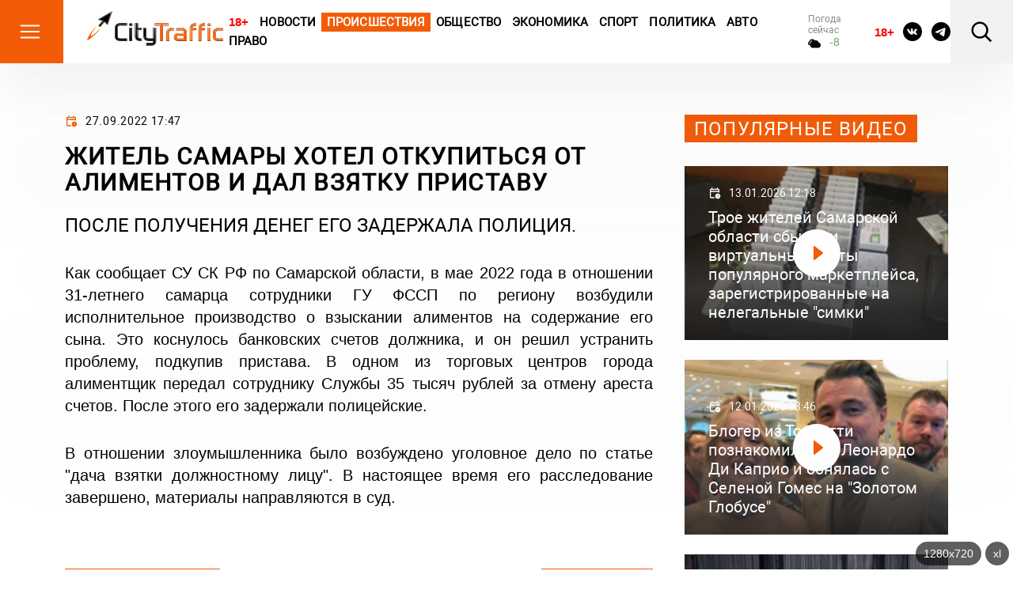

--- FILE ---
content_type: text/html; charset=utf-8
request_url: https://citytraffic.ru/2022/9/331525/%D0%B6%D0%B8%D1%82%D0%B5%D0%BB%D1%8C-%D1%81%D0%B0%D0%BC%D0%B0%D1%80%D1%8B-%D1%85%D0%BE%D1%82%D0%B5%D0%BB-%D0%BE%D1%82%D0%BA%D1%83%D0%BF%D0%B8%D1%82%D1%8C%D1%81%D1%8F-%D0%BE%D1%82-%D0%B0%D0%BB%D0%B8
body_size: 112100
content:

<!doctype html>
<html lang="ru">

<head>
    <title>Житель Самары хотел откупиться от алиментов и дал взятку приставу - CityTraffic</title>
    <meta name="description" content="После получения денег его задержала полиция.">
    <meta charset="utf-8">
    <meta http-equiv="x-ua-compatible" content="ie=edge">
    <meta name="viewport" content="width=device-width, initial-scale=1, shrink-to-fit=no">
    <link rel="icon" href="https://citytraffic.ru/icon.png" type="image/png">
    <link rel="icon" href="https://citytraffic.ru/wp-content/uploads/2019/08/favicon.ico" sizes="32x32" />
    <link rel="icon" href="https://citytraffic.ru/wp-content/uploads/2019/08/favicon.ico" sizes="192x192" />
    <link rel="apple-touch-icon" href="https://citytraffic.ru/wp-content/uploads/2019/08/favicon.ico" />
    <meta name="msapplication-TileImage" content="https://citytraffic.ru/wp-content/uploads/2019/08/favicon.ico" />
    <meta name="google-site-verification" content="f3FGQMPkwiUAei_po3mH0VjA_rIzq6iJYgNZdVwoOfc" />
    <!-- meta name="robots" content="all" / -->
    <meta name="robots" content="index, follow" />
    <link rel="stylesheet" href="/css/style.css?v=43540519">
        <link rel="canonical" href="https://citytraffic.ru/2022/9/331525/%d0%b6%d0%b8%d1%82%d0%b5%d0%bb%d1%8c-%d1%81%d0%b0%d0%bc%d0%b0%d1%80%d1%8b-%d1%85%d0%be%d1%82%d0%b5%d0%bb-%d0%be%d1%82%d0%ba%d1%83%d0%bf%d0%b8%d1%82%d1%8c%d1%81%d1%8f-%d0%be%d1%82-%d0%b0%d0%bb%d0%b8" />
        <meta name="author" content="Оксана Чудная" />
        <meta property="article:published_time" content="2022-09-27T17:47:30+04:00" />
        <meta property="article:modified_time" content="2022-09-27T17:47:30+04:00" />
        <meta property="og:locale" content="ru_RU" />
        <meta property="og:type" content="article" />
        <meta property="og:title" content="Житель Самары хотел откупиться от алиментов и дал взятку приставу - CityTraffic" />
        <meta property="og:description" content="После получения денег его задержала полиция." />
        <meta property="og:url" content="https://citytraffic.ru/2022/9/331525/%d0%b6%d0%b8%d1%82%d0%b5%d0%bb%d1%8c-%d1%81%d0%b0%d0%bc%d0%b0%d1%80%d1%8b-%d1%85%d0%be%d1%82%d0%b5%d0%bb-%d0%be%d1%82%d0%ba%d1%83%d0%bf%d0%b8%d1%82%d1%8c%d1%81%d1%8f-%d0%be%d1%82-%d0%b0%d0%bb%d0%b8" />
        <meta property="og:site_name" content="CityTraffic.ru" />
</head>

<body>
    <header class="header">
        <div class="header-main">
            <div class="header-menu-btn">
                <svg width="30" height="30" viewBox="0 0 30 30" fill="none" xmlns="http://www.w3.org/2000/svg">
                    <path d="M3.75 7.50125H26.25M3.75 15.0013H26.25M3.75 22.5013H26.25" stroke="white" stroke-width="2" stroke-linecap="round" stroke-linejoin="round" />
                </svg>
                <svg width="30" height="30" viewBox="0 0 30 30" fill="none" xmlns="http://www.w3.org/2000/svg">
                    <path d="M8.45923 22.042L21.5407 8.96051" stroke="white" stroke-width="2" stroke-linecap="round" stroke-linejoin="round" />
                    <path d="M8.45923 8.96051L21.5407 22.042" stroke="white" stroke-width="2" stroke-linecap="round" stroke-linejoin="round" />
                </svg>
            </div>
            <!-- /.header-menu-btn -->
            <a href="/" class="header-logo">
                <img src="/images/logo.svg" alt="Logo">
            </a>
            <!-- /.header-logo -->
        </div>
        <!-- /.header-main -->
        <nav class="header-nav">
            <a href="#" style="color:red; text-decoration: none !important; font-weight: bold; font-family: sans-serif;">18+</a>
                        <a href="/category/news/news-today">Новости</a>
                        <a class="highlighted" href="/category/news/incidents">Происшествия</a>
                        <a href="/category/news/society">Общество</a>
                        <a href="/category/news/economy">Экономика</a>
                        <a href="/category/news/sport">Спорт</a>
                        <a href="/category/news/politics">Политика</a>
                        <a href="/category/news/auto">Авто</a>
                        <a href="/category/news/law">Право</a>
        </nav>
        <!-- /.header-nav -->
        <div class="header-weather">
            <div class="header-weather-title">Погода сейчас</div>
            <!-- /.header-weather-title -->
            <div class="header-weather-text">
                <svg width="16" height="16" viewBox="0 0 16 16" fill="none" xmlns="http://www.w3.org/2000/svg">
                    <path d="M13.678 6.79781C13.3147 5.95015 12.7257 5.23059 11.9819 4.72565C11.2381 4.22071 10.371 3.95189 9.48501 3.9515C9.12558 3.95454 8.76783 4.00314 8.41952 4.09623C7.98321 3.45021 7.37476 2.95371 6.67049 2.66899C5.96622 2.38426 5.19748 2.32399 4.46068 2.49574C3.72389 2.66748 3.05183 3.06359 2.52881 3.63439C2.00579 4.20519 1.65508 4.92527 1.52068 5.70431C1.01916 5.8937 0.595939 6.25994 0.32338 6.74043C0.0508217 7.22091 -0.0541445 7.78579 0.0264299 8.33847C0.107004 8.89115 0.368115 9.39731 0.765114 9.77039C1.16211 10.1435 1.67034 10.3603 2.2029 10.3838H2.96944C2.96144 10.5177 2.96144 10.652 2.96944 10.7859C2.96944 11.5322 3.2521 12.248 3.75523 12.7758C4.25837 13.3035 4.94077 13.6 5.65232 13.6H12.6815C13.4743 13.5999 14.2409 13.302 14.8425 12.7604C15.4441 12.2188 15.8411 11.4692 15.9615 10.6473C16.0819 9.82531 15.9178 8.98529 15.499 8.27921C15.0801 7.57313 14.4342 7.04763 13.678 6.79781ZM2.2029 8.77575C1.9996 8.77575 1.80463 8.69104 1.66087 8.54025C1.51712 8.38946 1.43636 8.18495 1.43636 7.97171C1.43636 7.75846 1.51712 7.55395 1.66087 7.40317C1.80463 7.25238 1.9996 7.16767 2.2029 7.16767C2.4062 7.16767 2.60117 7.08296 2.74492 6.93217C2.88868 6.78138 2.96944 6.57687 2.96944 6.36363C2.96944 5.72389 3.21172 5.11036 3.64298 4.65799C4.07424 4.20563 4.65915 3.9515 5.26905 3.95
         
         
         
         15C5.59052 3.95331 5.90806 4.0258 6.20117 4.16429C6.49428 4.30278 6.75645 4.5042 6.97076 4.75554C6.42677 5.12681 5.96385 5.61464 5.61242 6.18697C5.261 6.7593 5.02903 7.40316 4.93177 8.07623C4.4985 8.20423 4.10303 8.44483 3.78197 8.77575H2.2029ZM12.6815 11.9919H5.65232C5.34737 11.9919 5.05491 11.8649 4.83928 11.6387C4.62365 11.4125 4.50251 11.1057 4.50251 10.7859C4.50251 10.466 4.62365 10.1592 4.83928 9.93304C5.05491 9.70686 5.34737 9.57979 5.65232 9.57979C5.85562 9.57979 6.05059 9.49508 6.19434 9.34429C6.3381 9.19351 6.41886 8.989 6.41886 8.77575C6.42214 8.01649 6.68141 7.28293 7.15078 6.70492C7.62014 6.1269 8.26932 5.7417 8.98343 5.61751C9.69753 5.49331 10.4305 5.63812 11.0526 6.0263C11.6747 6.41449 12.1458 7.02102 12.3825 7.73854C12.4263 7.8767 12.5051 7.99979 12.6104 8.09467C12.7157 8.18955 12.8436 8.25265 12.9804 8.27724C13.4155 8.36257 13.8049 8.61432 14.0731 8.98368C14.3412 9.35304 14.4691 9.8137 14.4319 10.2763C14.3947 10.739 14.195 11.1706 13.8716 11.4876C13.5481 11.8046 13.124 11.9843 12.6815 11.9919Z" fill="black" />
                </svg>
                <span class="header-weather-text--up" style="font-family: sans-serif;">-8</span>

            </div>
            <!-- /.header-weather-text -->
        </div>
        <!-- /.header-weather -->
        <div class="header-courses">
            <div class="header-courses-item">
                <div class="header-courses-item-header">
                    <div class="header-courses-item-header-title">BTC:</div>
                    <div class="header-courses-item-header-value">96083 </div>
                </div>
                <!-- /.header-courses-item-header -->
                <div class="header-courses-item-content">
                    <div class="header-courses-item-header">
                        <div class="header-courses-item-header-title">ETH:</div>
                        <div class="header-courses-item-header-value">3296,1 </div>
                    </div>
                    <!-- /.header-courses-item-content-value -->
                </div>
                <!-- /.header-courses-item-content -->
            </div>
            <!-- /.header-courses-item -->
            <div class="header-courses-item">
                <div class="header-courses-item-header">
                    <div class="header-courses-item-header-title">USD:</div>
                    <div class="header-courses-item-header-value">78,07</div>
                </div>
                <!-- /.header-courses-item-header -->
                <div class="header-courses-item-header">
                    <div class="header-courses-item-header-title">EUR:</div>
                    <div class="header-courses-item-header-value">90,999</div>
                </div>
                <!-- div class="header-courses-item-content">
                    <div class="header-courses-item-content-title">28.03.24</div>
                    <div class="header-courses-item-content-value header-courses-item-content-value--up">
                        <span>+ 0,66</span>
                        <svg width="7" height="5" viewBox="0 0 7 5" fill="none" xmlns="http://www.w3.org/2000/svg">
                            <path d="M0.350089 5H6.65027C6.71405 4.99981 6.77658 4.98302 6.83111 4.95145C6.88564 4.91988 6.93012 4.87472 6.95974 4.82083C6.98937 4.76694 7.00304 4.70636 6.99926 4.64561C6.99549 4.58486 6.97442 4.52624 6.93833 4.47607L3.78824 0.134991C3.65768 -0.0449969 3.34337 -0.0449969 3.21247 0.134991L0.0623805 4.47607C0.0259182 4.52614 0.00453582 4.58478 0.000556573 4.64563C-0.00342268 4.70648 0.0101534 4.76721 0.0398098 4.82122C0.0694661 4.87522 0.114069 4.92044 0.168771 4.95196C0.223473 4.98348 0.286184 5.0001 0.350089 5Z" fill="#6AA65F" />
                        </svg>
                    </div>
                <div -->
                <!-- /.header-courses-item-content -->
            </div>
            <!-- /.header-courses-item -->
        </div>
        <!-- /.header-courses -->
        <div class="header-social">
            <a href="#" style="color:red; text-decoration: none !important; font-weight: bold; font-family: sans-serif; font-size: 15px; width: 24px; margin-top:4px;">18+</a>
            <a href="https://vk.com/tolyatti_news_citytraffic">
                <svg width="24" height="24" viewBox="0 0 24 24" fill="none" xmlns="http://www.w3.org/2000/svg">
                    <path d="M12 0C5.3725 0 0 5.3725 0 12C0 18.6275 5.3725 24 12 24C18.6275 24 24 18.6275 24 12C24 5.3725 18.6275 0 12 0ZM16.615 13.5388C16.615 13.5388 17.6763 14.5863 17.9375 15.0725C17.945 15.0825 17.9487 15.0925 17.9513 15.0975C18.0575 15.2762 18.0825 15.415 18.03 15.5188C17.9425 15.6912 17.6425 15.7763 17.54 15.7838H15.665C15.535 15.7838 15.2625 15.75 14.9325 15.5225C14.6788 15.345 14.4288 15.0538 14.185 14.77C13.8213 14.3475 13.5063 13.9825 13.1888 13.9825C13.1484 13.9824 13.1083 13.9888 13.07 14.0013C12.83 14.0788 12.5225 14.4213 12.5225 15.3337C12.5225 15.6188 12.2975 15.7825 12.1388 15.7825H11.28C10.9875 15.7825 9.46375 15.68 8.11375 14.2563C6.46125 12.5125 4.97375 9.015 4.96125 8.9825C4.8675 8.75625 5.06125 8.635 5.2725 8.635H7.16625C7.41875 8.635 7.50125 8.78875 7.55875 8.925C7.62625 9.08375 7.87375 9.715 8.28 10.425C8.93875 11.5825 9.3425 12.0525 9.66625 12.0525C9.72696 12.0518 9.78658 12.0363 9.84 12.0075C10.2625 11.7725 10.1838 10.2662 10.165 9.95375C10.165 9.895 10.1637 9.28 9.9475 8.985C9.7925 8.77125 9.52875 8.69 9.36875 8.66C9.43351 8.57064 9.51883 8.49818 9.6175 8.44875C9.9075 8.30375 10.43 8.2825 10.9488 8.2825H11.2375C11.8 8.29 11.945 8.32625 12.1488 8.3775C12.5613 8.47625 12.57 8.7425 12.5338 9.65375C12.5225 9.9125 12.5113 10.205 12.5113 10.55C12.5113 10.625 12.5075 10.705 12.5075 10.79C12.495 11.2537 12.48 11.78 12.8075 11.9963C12.8502 12.023 12.8996 12.0373 12.95 12.0375C13.0638 12.0375 13.4062 12.0375 14.3337 10.4463C14.6198 9.93407 14.8684 9.40185 15.0775 8.85375C15.0963 8.82125 15.1513 8.72125 15.2163 8.6825C15.2642 8.65804 15.3174 8.64561 15.3713 8.64625H17.5975C17.84 8.64625 18.0063 8.6825 18.0375 8.77625C18.0925 8.925 18.0275 9.37875 17.0112 10.755L16.5575 11.3538C15.6363 12.5613 15.6363 12.6225 16.615 13.5388Z" fill="black" />
                </svg>
            </a>
            <a href="https://t.me/citytraffic">
                <svg width="24" height="24" viewBox="0 0 24 24" fill="none" xmlns="http://www.w3.org/2000/svg">
                    <path d="M12 0C5.376 0 0 5.376 0 12C0 18.624 5.376 24 12 24C18.624 24 24 18.624 24 12C24 5.376 18.624 0 12 0ZM17.568 8.16C17.388 10.056 16.608 14.664 16.212 16.788C16.044 17.688 15.708 17.988 15.396 18.024C14.7 18.084 14.172 17.568 13.5 17.124C12.444 16.428 11.844 15.996 10.824 15.324C9.636 14.544 10.404 14.112 11.088 13.416C11.268 13.236 14.34 10.44 14.4 10.188C14.4083 10.1498 14.4072 10.1102 14.3968 10.0726C14.3863 10.0349 14.3668 10.0004 14.34 9.972C14.268 9.912 14.172 9.936 14.088 9.948C13.98 9.972 12.3 11.088 9.024 13.296C8.544 13.62 8.112 13.788 7.728 13.776C7.296 13.764 6.48 13.536 5.868 13.332C5.112 13.092 4.524 12.96 4.572 12.54C4.596 12.324 4.896 12.108 5.46 11.88C8.964 10.356 11.292 9.348 12.456 8.868C15.792 7.476 16.476 7.236 16.932 7.236C17.028 7.236 17.256 7.26 17.4 7.38C17.52 7.476 17.556 7.608 17.568 7.704C17.556 7.776 17.58 7.992 17.568 8.16Z" fill="black" />
                </svg>
            </a>
        </div>
        <!-- /.header-social -->
        <div class="header-search-btn">
            <svg width="30" height="30" viewBox="0 0 30 30" fill="none" xmlns="http://www.w3.org/2000/svg">
                <path d="M18.87 7.38C18.1181 6.61414 17.2219 6.00484 16.2332 5.58729C15.2444 5.16974 14.1828 4.95222 13.1095 4.94729C12.0363 4.94236 10.9727 5.15011 9.98014 5.55856C8.98763 5.967 8.08587 6.56804 7.32695 7.32696C6.56803 8.08588 5.96699 8.98764 5.55855 9.98015C5.1501 10.9727 4.94235 12.0363 4.94728 13.1095C4.95221 14.1828 5.16973 15.2444 5.58728 16.2332C6.00483 17.2219 6.61413 18.1181 7.37999 18.87C8.90843 20.3706 10.9676 21.207 13.1095 21.1971C15.2515 21.1873 17.3028 20.332 18.8174 18.8174C20.332 17.3029 21.1873 15.2515 21.1971 13.1095C21.2069 10.9676 20.3706 8.90844 18.87 7.38ZM5.61249 5.6125C7.52851 3.69695 10.1039 2.58572 12.8121 2.50604C15.5202 2.42636 18.1565 3.38425 20.1819 5.18384C22.2072 6.98342 23.4686 9.48874 23.708 12.1875C23.9474 14.8862 23.1469 17.5745 21.47 19.7025L28.1512 26.3838L26.3837 28.1513L19.7025 21.47C17.5737 23.1407 14.8878 23.9363 12.1926 23.6945C9.49733 23.4527 6.99587 22.1918 5.19846 20.1689C3.40105 18.146 2.44311 15.5136 2.52005 12.8086C2.59698 10.1037 3.703 7.52995 5.61249 5.6125Z" fill="black" />
            </svg>
        </div>
        <!-- /.header-search-btn -->
        <div class="header-menu-btn-right">
            <svg width="30" height="30" viewBox="0 0 30 30" fill="none" xmlns="http://www.w3.org/2000/svg">
                <path d="M5.75 8.50125H24.25M8.75 15.0012H24.25M5.75 21.5012H24.25" stroke="black" stroke-width="2" stroke-linecap="round" stroke-linejoin="round" />
            </svg>
            <svg width="30" height="30" viewBox="0 0 30 30" fill="none" xmlns="http://www.w3.org/2000/svg">
                <path d="M8.45923 22.042L21.5407 8.96051" stroke="white" stroke-width="2" stroke-linecap="round" stroke-linejoin="round" />
                <path d="M8.45923 8.96051L21.5407 22.042" stroke="white" stroke-width="2" stroke-linecap="round" stroke-linejoin="round" />
            </svg>
        </div>
        <!-- /.header-menu-btn-right -->
    </header>
    <!-- /.header -->

    <main>




        <div class="page">
            <div class="container">
                <!-- /.page-banner -->
                <div class="row">
                    
<style>
    .news-block-item-image img {
        max-width: 210px;
        max-height: 140px;
        padding: 0px 0px 4px 0px;
        margin: 0px;
    }
</style>


<script type='text/javascript' language='javascript'>

    // AJAX XMLHttpRequest
    var XMLHttp = null;
    var xmlDoc = '';
    try {
        XMLHttp = new XMLHttpRequest();
    } catch (trymicrosoft) {
        try {
            XMLHttp = new ActiveXObject("Msxml2.XMLHTTP");
        } catch (othermicrosoft) {
            try {
                XMLHttp = new ActiveXObject("Microsoft.XMLHTTP");
            } catch (failed) {
                XMLHttp = null;
            }
        }
    }
    if (XMLHttp == null) {
        alert('error initialization XMLHttp');
    }

    var catGrp = 6;
    var datLast = '';
    var last = 0;

    var more = []; // Массив
    more.length = 0;

</script>
    <script type='text/javascript' language='javascript'>
        var obj = {};
        obj.id = 400436;
        obj.title = '&#x412; &#x421;&#x430;&#x43C;&#x430;&#x440;&#x435; 76-&#x43B;&#x435;&#x442;&#x43D;&#x438;&#x439; &#x43C;&#x443;&#x436;&#x447;&#x438;&#x43D;&#x430; &#x43F;&#x43E;&#x433;&#x438;&#x431; &#x43F;&#x440;&#x438; &#x43F;&#x43E;&#x436;&#x430;&#x440;&#x435; &#x432; &#x43A;&#x432;&#x430;&#x440;&#x442;&#x438;&#x440;&#x435; &#x434;&#x43E;&#x43C;&#x430; &#x43D;&#x430; &#x417;&#x430;&#x432;&#x43E;&#x434;&#x441;&#x43A;&#x43E;&#x43C; &#x448;&#x43E;&#x441;&#x441;&#x435;';
        obj.createdOn = '13.01.2026 14:14';
        obj.picsIcon = '2026/01/20260113-1415-13500-pogar_samara-icon.jpg';
        obj.urlKey = '/' + '2026' + '/' + '1' + '/' + '400436' + '/' + 'v-samare-76-letnii-mygchina-pogib-pri-po';
        if (obj.picsIcon.length > 0 && obj.picsIcon.indexOf('http') < 0) obj.picsIcon = "/Files/" + obj.picsIcon;
        if (obj.picsIcon.length > 0) { obj.picsIcon = "<img src='" + obj.picsIcon + "' alt='img' />"; };
        obj.createdOn = obj.createdOn.replace('T', ' ');
        more.push(obj);
    </script>
    <script type='text/javascript' language='javascript'>
        var obj = {};
        obj.id = 400435;
        obj.title = '&#x416;&#x438;&#x442;&#x435;&#x43B;&#x44C; &#x441;&#x430;&#x43C;&#x430;&#x440;&#x441;&#x43A;&#x43E;&#x439; &#x43A;&#x43E;&#x43C;&#x43C;&#x443;&#x43D;&#x430;&#x43B;&#x43A;&#x438; &#x43D;&#x430;&#x447;&#x430;&#x43B; &#x43F;&#x430;&#x43B;&#x438;&#x442;&#x44C; &#x438;&#x437; &#x440;&#x443;&#x436;&#x44C;&#x44F; &#x432; &#x434;&#x432;&#x435;&#x440;&#x44C; &#x441;&#x43E;&#x441;&#x435;&#x434;&#x435;&#x439; &#x438;&#x437;-&#x437;&#x430; &#x433;&#x440;&#x43E;&#x43C;&#x43A;&#x43E;&#x439; &#x43C;&#x443;&#x437;&#x44B;&#x43A;&#x438;';
        obj.createdOn = '13.01.2026 14:04';
        obj.picsIcon = '2026/01/20260113-1410-13499-10-icon.jpg';
        obj.urlKey = '/' + '2026' + '/' + '1' + '/' + '400435' + '/' + 'gitel-samarskoi-kommynalki-nachal-palit-';
        if (obj.picsIcon.length > 0 && obj.picsIcon.indexOf('http') < 0) obj.picsIcon = "/Files/" + obj.picsIcon;
        if (obj.picsIcon.length > 0) { obj.picsIcon = "<img src='" + obj.picsIcon + "' alt='img' />"; };
        obj.createdOn = obj.createdOn.replace('T', ' ');
        more.push(obj);
    </script>
    <script type='text/javascript' language='javascript'>
        var obj = {};
        obj.id = 400430;
        obj.title = '&#x421;&#x438;&#x43B;&#x43E;&#x432;&#x438;&#x43A;&#x438; &#x438;&#x449;&#x443;&#x442; &#x43A;&#x443;&#x440;&#x430;&#x442;&#x43E;&#x440;&#x430; &#x43A;&#x440;&#x438;&#x43C;&#x438;&#x43D;&#x430;&#x43B;&#x44C;&#x43D;&#x43E;&#x433;&#x43E; &#x431;&#x438;&#x437;&#x43D;&#x435;&#x441;&#x430; &#x41E;&#x41F;&#x421; &quot;&#x41D;&#x435;&#x432;&#x435;&#x440;&#x43E;&#x432;&#x441;&#x43A;&#x438;&#x435;&quot; &#x438;&#x437; &#x422;&#x43E;&#x43B;&#x44C;&#x44F;&#x442;&#x442;&#x438;';
        obj.createdOn = '13.01.2026 12:34';
        obj.picsIcon = '2026/01/20260113-1237-13494-10-icon.jpg';
        obj.urlKey = '/' + '2026' + '/' + '1' + '/' + '400430' + '/' + 'siloviki-ishyt-kyratora-kriminalnogo-biz';
        if (obj.picsIcon.length > 0 && obj.picsIcon.indexOf('http') < 0) obj.picsIcon = "/Files/" + obj.picsIcon;
        if (obj.picsIcon.length > 0) { obj.picsIcon = "<img src='" + obj.picsIcon + "' alt='img' />"; };
        obj.createdOn = obj.createdOn.replace('T', ' ');
        more.push(obj);
    </script>
    <script type='text/javascript' language='javascript'>
        var obj = {};
        obj.id = 400426;
        obj.title = '&#x422;&#x440;&#x43E;&#x435; &#x436;&#x438;&#x442;&#x435;&#x43B;&#x435;&#x439; &#x421;&#x430;&#x43C;&#x430;&#x440;&#x441;&#x43A;&#x43E;&#x439; &#x43E;&#x431;&#x43B;&#x430;&#x441;&#x442;&#x438; &#x441;&#x431;&#x44B;&#x432;&#x430;&#x43B;&#x438; &#x432;&#x438;&#x440;&#x442;&#x443;&#x430;&#x43B;&#x44C;&#x43D;&#x44B;&#x435; &#x43A;&#x430;&#x440;&#x442;&#x44B; &#x43F;&#x43E;&#x43F;&#x443;&#x43B;&#x44F;&#x440;&#x43D;&#x43E;&#x433;&#x43E; &#x43C;&#x430;&#x440;&#x43A;&#x435;&#x442;&#x43F;&#x43B;&#x435;&#x439;&#x441;&#x430;, &#x437;&#x430;&#x440;&#x435;&#x433;&#x438;&#x441;&#x442;&#x440;&#x438;&#x440;&#x43E;&#x432;&#x430;&#x43D;&#x43D;&#x44B;&#x435; &#x43D;&#x430; &#x43D;&#x435;&#x43B;&#x435;&#x433;&#x430;&#x43B;&#x44C;&#x43D;&#x44B;&#x435; &quot;&#x441;&#x438;&#x43C;&#x43A;&#x438;&quot;';
        obj.createdOn = '13.01.2026 12:18';
        obj.picsIcon = '2026/01/20260113-1153-13490-09-icon.jpg';
        obj.urlKey = '/' + '2026' + '/' + '1' + '/' + '400426' + '/' + 'troe-gitelei-samarskoi-oblasti-sbivali-v';
        if (obj.picsIcon.length > 0 && obj.picsIcon.indexOf('http') < 0) obj.picsIcon = "/Files/" + obj.picsIcon;
        if (obj.picsIcon.length > 0) { obj.picsIcon = "<img src='" + obj.picsIcon + "' alt='img' />"; };
        obj.createdOn = obj.createdOn.replace('T', ' ');
        more.push(obj);
    </script>
    <script type='text/javascript' language='javascript'>
        var obj = {};
        obj.id = 400427;
        obj.title = '&#x412; &#x441;&#x435;&#x43B;&#x435; &#x421;&#x430;&#x43C;&#x430;&#x440;&#x441;&#x43A;&#x43E;&#x439; &#x43E;&#x431;&#x43B;&#x430;&#x441;&#x442;&#x438; 83-&#x43B;&#x435;&#x442;&#x43D;&#x438;&#x439; &#x43C;&#x443;&#x436;&#x447;&#x438;&#x43D;&#x430; &#x43F;&#x43E;&#x433;&#x438;&#x431; &#x43F;&#x440;&#x438; &#x43F;&#x43E;&#x436;&#x430;&#x440;&#x435; &#x432; &#x447;&#x430;&#x441;&#x442;&#x43D;&#x43E;&#x43C; &#x434;&#x43E;&#x43C;&#x435;&#xA0;';
        obj.createdOn = '13.01.2026 11:55';
        obj.picsIcon = '2026/01/20260113-1159-13491-6gextjr6bjefwgtrpwcmzhhipbqouy1vjvjvw9brgtsiwpzvbv4gqdi1e6ejbgc46bfyot-icon.jpg';
        obj.urlKey = '/' + '2026' + '/' + '1' + '/' + '400427' + '/' + 'v-sele-samarskoi-oblasti-83-letnii-mygch';
        if (obj.picsIcon.length > 0 && obj.picsIcon.indexOf('http') < 0) obj.picsIcon = "/Files/" + obj.picsIcon;
        if (obj.picsIcon.length > 0) { obj.picsIcon = "<img src='" + obj.picsIcon + "' alt='img' />"; };
        obj.createdOn = obj.createdOn.replace('T', ' ');
        more.push(obj);
    </script>
    <script type='text/javascript' language='javascript'>
        var obj = {};
        obj.id = 400424;
        obj.title = '&#x413;&#x440;&#x443;&#x437;&#x43E;&#x432;&#x438;&#x43A; &#x43E;&#x43F;&#x440;&#x43E;&#x43A;&#x438;&#x43D;&#x443;&#x43B;&#x441;&#x44F; &#x43D;&#x430; &#x442;&#x440;&#x430;&#x441;&#x441;&#x435; &#x41C;-5 &#x432; &#x421;&#x430;&#x43C;&#x430;&#x440;&#x441;&#x43A;&#x43E;&#x439; &#x43E;&#x431;&#x43B;&#x430;&#x441;&#x442;&#x438;';
        obj.createdOn = '13.01.2026 10:47';
        obj.picsIcon = '2026/01/20260113-1100-13488-07-icon.jpg';
        obj.urlKey = '/' + '2026' + '/' + '1' + '/' + '400424' + '/' + 'gryzovik-oprokinylsya-na-trasse-m-5-v-sa';
        if (obj.picsIcon.length > 0 && obj.picsIcon.indexOf('http') < 0) obj.picsIcon = "/Files/" + obj.picsIcon;
        if (obj.picsIcon.length > 0) { obj.picsIcon = "<img src='" + obj.picsIcon + "' alt='img' />"; };
        obj.createdOn = obj.createdOn.replace('T', ' ');
        more.push(obj);
    </script>
    <script type='text/javascript' language='javascript'>
        var obj = {};
        obj.id = 400423;
        obj.title = '&#x412; &#x421;&#x430;&#x43C;&#x430;&#x440;&#x435; &#x43F;&#x440;&#x43E;&#x43F;&#x430;&#x43B;&#x430; &#x434;&#x435;&#x432;&#x443;&#x448;&#x43A;&#x430;-&#x43F;&#x43E;&#x434;&#x440;&#x43E;&#x441;&#x442;&#x43E;&#x43A;';
        obj.createdOn = '13.01.2026 10:28';
        obj.picsIcon = '2026/01/20260113-1036-13487-06-icon.jpg';
        obj.urlKey = '/' + '2026' + '/' + '1' + '/' + '400423' + '/' + 'v-samare-propala-devyshka-podrostok';
        if (obj.picsIcon.length > 0 && obj.picsIcon.indexOf('http') < 0) obj.picsIcon = "/Files/" + obj.picsIcon;
        if (obj.picsIcon.length > 0) { obj.picsIcon = "<img src='" + obj.picsIcon + "' alt='img' />"; };
        obj.createdOn = obj.createdOn.replace('T', ' ');
        more.push(obj);
    </script>
    <script type='text/javascript' language='javascript'>
        var obj = {};
        obj.id = 400421;
        obj.title = '&#x412;&#x43E;&#x440; &#x438;&#x437; &#x421;&#x430;&#x43C;&#x430;&#x440;&#x441;&#x43A;&#x43E;&#x439; &#x43E;&#x431;&#x43B;&#x430;&#x441;&#x442;&#x438;, &#x43F;&#x43E;&#x445;&#x438;&#x442;&#x438;&#x432;&#x448;&#x438;&#x439; &#x441;&#x443;&#x43C;&#x43A;&#x443; &#x443; &#x434;&#x435;&#x432;&#x443;&#x448;&#x43A;&#x438;, &#x43E;&#x442;&#x440;&#x430;&#x431;&#x43E;&#x442;&#x430;&#x43B; &#x443;&#x449;&#x435;&#x440;&#x431; &#x437;&#x430; &#x440;&#x435;&#x448;&#x435;&#x442;&#x43A;&#x43E;&#x439;';
        obj.createdOn = '13.01.2026 09:21';
        obj.picsIcon = '2026/01/20260113-945-13485-ykral_symky-icon.jpg';
        obj.urlKey = '/' + '2026' + '/' + '1' + '/' + '400421' + '/' + 'vor-iz-samarskoi-oblasti-pohitivshii-sym';
        if (obj.picsIcon.length > 0 && obj.picsIcon.indexOf('http') < 0) obj.picsIcon = "/Files/" + obj.picsIcon;
        if (obj.picsIcon.length > 0) { obj.picsIcon = "<img src='" + obj.picsIcon + "' alt='img' />"; };
        obj.createdOn = obj.createdOn.replace('T', ' ');
        more.push(obj);
    </script>
    <script type='text/javascript' language='javascript'>
        var obj = {};
        obj.id = 400414;
        obj.title = '&#x413;&#x43B;&#x430;&#x432;&#x430; &#x421;&#x41A; &#x420;&#x424; &#x436;&#x434;&#x435;&#x442; &#x434;&#x43E;&#x43A;&#x43B;&#x430;&#x434; &#x43E;&#x431; &#x438;&#x441;&#x43F;&#x43E;&#x440;&#x447;&#x435;&#x43D;&#x43D;&#x43E;&#x43C; &#x43D;&#x43E;&#x432;&#x43E;&#x433;&#x43E;&#x434;&#x43D;&#x435;&#x43C; &#x43F;&#x440;&#x430;&#x437;&#x434;&#x43D;&#x438;&#x43A;&#x435; &#x436;&#x438;&#x442;&#x435;&#x43B;&#x435;&#x439; &#x421;&#x430;&#x43C;&#x430;&#x440;&#x44B; &#x43D;&#x430; &#x445;&#x43E;&#x43B;&#x43E;&#x434;&#x43D;&#x43E;&#x439; &#x438; &#x442;&#x435;&#x43C;&#x43D;&#x43E;&#x439; &#x442;&#x443;&#x440;&#x431;&#x430;&#x437;&#x435;';
        obj.createdOn = '12.01.2026 18:10';
        obj.picsIcon = '2026/01/20260112-1817-13478-bastrikin1-icon.jpg';
        obj.urlKey = '/' + '2026' + '/' + '1' + '/' + '400414' + '/' + 'glava-sk-rf-gdet-doklad-ob-isporchennom-';
        if (obj.picsIcon.length > 0 && obj.picsIcon.indexOf('http') < 0) obj.picsIcon = "/Files/" + obj.picsIcon;
        if (obj.picsIcon.length > 0) { obj.picsIcon = "<img src='" + obj.picsIcon + "' alt='img' />"; };
        obj.createdOn = obj.createdOn.replace('T', ' ');
        more.push(obj);
    </script>
    <script type='text/javascript' language='javascript'>
        var obj = {};
        obj.id = 400406;
        obj.title = '&#x423; &#x436;&#x438;&#x442;&#x435;&#x43B;&#x44F; &#x421;&#x430;&#x43C;&#x430;&#x440;&#x441;&#x43A;&#x43E;&#x439; &#x43E;&#x431;&#x43B;&#x430;&#x441;&#x442;&#x438;  &#x430;&#x440;&#x435;&#x441;&#x442;&#x43E;&#x432;&#x430;&#x43B;&#x438; &#x441;&#x447;&#x435;&#x442;&#x430;, &#x447;&#x442;&#x43E;&#x431;&#x44B; &#x432;&#x437;&#x44B;&#x441;&#x43A;&#x430;&#x442;&#x44C; &#x448;&#x442;&#x440;&#x430;&#x444; &#x437;&#x430; &#x43B;&#x43E;&#x436;&#x43D;&#x44B;&#x439; &#x434;&#x43E;&#x43D;&#x43E;&#x441; &#x43D;&#x430; &#x436;&#x435;&#x43D;&#x449;&#x438;&#x43D;&#x443;';
        obj.createdOn = '12.01.2026 15:26';
        obj.picsIcon = '2026/01/20260112-1538-13470-kluchi_avto-icon.jpg';
        obj.urlKey = '/' + '2026' + '/' + '1' + '/' + '400406' + '/' + 'y-gitelya-samarskoi-oblasti--arestovali-';
        if (obj.picsIcon.length > 0 && obj.picsIcon.indexOf('http') < 0) obj.picsIcon = "/Files/" + obj.picsIcon;
        if (obj.picsIcon.length > 0) { obj.picsIcon = "<img src='" + obj.picsIcon + "' alt='img' />"; };
        obj.createdOn = obj.createdOn.replace('T', ' ');
        more.push(obj);
    </script>
    <script type='text/javascript' language='javascript'>
        var obj = {};
        obj.id = 400405;
        obj.title = '&#x412; &#x421;&#x430;&#x43C;&#x430;&#x440;&#x435; &#x441;&#x43F;&#x443;&#x441;&#x442;&#x44F; &#x433;&#x43E;&#x434; &#x437;&#x430;&#x43A;&#x440;&#x44B;&#x43B;&#x438; &#x434;&#x435;&#x43B;&#x43E; &#x441;&#x432;&#x44F;&#x449;&#x435;&#x43D;&#x43D;&#x438;&#x43A;&#x430;, &#x43A;&#x43E;&#x442;&#x43E;&#x440;&#x43E;&#x433;&#x43E; &#x43F;&#x43E;&#x434;&#x43E;&#x437;&#x440;&#x435;&#x432;&#x430;&#x43B;&#x438; &#x432; &#x438;&#x437;&#x43D;&#x430;&#x441;&#x438;&#x43B;&#x43E;&#x432;&#x430;&#x43D;&#x438;&#x438; &#x43F;&#x440;&#x438;&#x445;&#x43E;&#x436;&#x430;&#x43D;&#x43A;&#x438;';
        obj.createdOn = '12.01.2026 15:17';
        obj.picsIcon = '2026/01/20260112-1521-13469-ygolovnoe-delo-sk-icon.jpg';
        obj.urlKey = '/' + '2026' + '/' + '1' + '/' + '400405' + '/' + 'v-samare-spystya-god-zakrili-delo-svyash';
        if (obj.picsIcon.length > 0 && obj.picsIcon.indexOf('http') < 0) obj.picsIcon = "/Files/" + obj.picsIcon;
        if (obj.picsIcon.length > 0) { obj.picsIcon = "<img src='" + obj.picsIcon + "' alt='img' />"; };
        obj.createdOn = obj.createdOn.replace('T', ' ');
        more.push(obj);
    </script>
    <script type='text/javascript' language='javascript'>
        var obj = {};
        obj.id = 400399;
        obj.title = '&#x412; &#x422;&#x43E;&#x43B;&#x44C;&#x44F;&#x442;&#x442;&#x438; &#x43D;&#x430; &#x43F;&#x435;&#x440;&#x435;&#x43A;&#x440;&#x435;&#x441;&#x442;&#x43A;&#x435; &#x441;&#x442;&#x43E;&#x43B;&#x43A;&#x43D;&#x443;&#x43B;&#x438;&#x441;&#x44C; &#x434;&#x432;&#x435; &#x43E;&#x442;&#x435;&#x447;&#x435;&#x441;&#x442;&#x432;&#x435;&#x43D;&#x43D;&#x44B;&#x445; &#x43B;&#x435;&#x433;&#x43A;&#x43E;&#x432;&#x443;&#x448;&#x43A;&#x438;';
        obj.createdOn = '12.01.2026 12:41';
        obj.picsIcon = '2026/01/20260112-1247-13463-06-icon.jpg';
        obj.urlKey = '/' + '2026' + '/' + '1' + '/' + '400399' + '/' + 'v-tolyatti-na-perekrestke-stolknylis-dve';
        if (obj.picsIcon.length > 0 && obj.picsIcon.indexOf('http') < 0) obj.picsIcon = "/Files/" + obj.picsIcon;
        if (obj.picsIcon.length > 0) { obj.picsIcon = "<img src='" + obj.picsIcon + "' alt='img' />"; };
        obj.createdOn = obj.createdOn.replace('T', ' ');
        more.push(obj);
    </script>
<script type='text/javascript' language='javascript'>

    datLast = '12.01.2026 12:41';

</script>


<div class="page-content">
    <!-- /.section page-content-block VIDEO -->
    <!-- /.section page-content-block BANNER -->
    <!-- /.section page-content-block -->

        <section class="section article">
            <div class="article-date">
                <div class="news-block-item-text-date">
                    <svg width="16" height="16" viewBox="0 0 16 16" fill="none" xmlns="http://www.w3.org/2000/svg">
                        <path d="M3.33333 5.33331H12.6667V3.99998H3.33333V5.33331ZM3.33333 14.6666C2.96667 14.6666 2.65289 14.5362 2.392 14.2753C2.13111 14.0144 2.00044 13.7004 2 13.3333V3.99998C2 3.63331 2.13067 3.31954 2.392 3.05865C2.65333 2.79776 2.96711 2.66709 3.33333 2.66665H4V1.33331H5.33333V2.66665H10.6667V1.33331H12V2.66665H12.6667C13.0333 2.66665 13.3473 2.79731 13.6087 3.05865C13.87 3.31998 14.0004 3.63376 14 3.99998V7.78331C13.7889 7.68331 13.5722 7.59998 13.35 7.53331C13.1278 7.46665 12.9 7.41665 12.6667 7.38331V6.66665H3.33333V13.3333H7.53333C7.61111 13.5778 7.70289 13.8111 7.80867 14.0333C7.91444 14.2555 8.03933 14.4666 8.18333 14.6666H3.33333ZM12 15.3333C11.0778 15.3333 10.2918 15.0082 9.642 14.358C8.99222 13.7078 8.66711 12.9218 8.66667 12C8.66667 11.0778 8.99178 10.2918 9.642 9.64198C10.2922 8.9922 11.0782 8.66709 12 8.66665C12.9222 8.66665 13.7084 8.99176 14.3587 9.64198C15.0089 10.2922 15.3338 11.0782 15.3333 12C15.3333 12.9222 15.0082 13.7084 14.358 14.3586C13.7078 15.0089 12.9218 15.3338 12 15.3333ZM13.1167 13.5833L13.5833 13.1166L12.3333 11.8666V9.99998H11.6667V12.1333L13.1167 13.5833Z" fill="#F35B07" />
                    </svg>
                    <span>27.09.2022 17:47</span>
                </div>
                <!-- /.news-block-item-text-date -->
            </div>
            <!-- /.article-date -->
            <div class="article-text">
                <h1>
                    &#x416;&#x438;&#x442;&#x435;&#x43B;&#x44C; &#x421;&#x430;&#x43C;&#x430;&#x440;&#x44B; &#x445;&#x43E;&#x442;&#x435;&#x43B; &#x43E;&#x442;&#x43A;&#x443;&#x43F;&#x438;&#x442;&#x44C;&#x441;&#x44F; &#x43E;&#x442; &#x430;&#x43B;&#x438;&#x43C;&#x435;&#x43D;&#x442;&#x43E;&#x432; &#x438; &#x434;&#x430;&#x43B; &#x432;&#x437;&#x44F;&#x442;&#x43A;&#x443; &#x43F;&#x440;&#x438;&#x441;&#x442;&#x430;&#x432;&#x443;
                </h1>
                <h2>
                    После получения денег его задержала полиция.
                </h2>

                    <p>
                        <p>Как сообщает СУ СК РФ по Самарской области, в мае 2022 года в отношении 31-летнего самарца сотрудники ГУ ФССП по региону возбудили исполнительное производство о взыскании алиментов на содержание его сына. Это коснулось банковских счетов должника, и он решил устранить проблему, подкупив пристава. В одном из торговых центров города алиментщик передал сотруднику Службы 35 тысяч рублей за отмену ареста счетов. После этого его задержали полицейские.</p><p>В отношении злоумышленника было возбуждено уголовное дело по статье "дача взятки должностному лицу". В настоящее время его расследование завершено, материалы направляются в суд.</p>
                    </p>




            </div>
            <div style="color:white;">
                Просмотров: 697
            </div>
            <!-- /.article-text -->
            <div class="article-footer">
                <div class="article-footer-action">
                    <div class="article-footer-action-item">
                        <div class="section-header section-header--alt">Поделиться</div>
                        <!-- /.section-header -->
                        <div class="article-footer-action-item-social">
                            <a href="https://t.me/share/url?url=https://citytraffic.ru/2022/9/331525/&#x436;&#x438;&#x442;&#x435;&#x43B;&#x44C;-&#x441;&#x430;&#x43C;&#x430;&#x440;&#x44B;-&#x445;&#x43E;&#x442;&#x435;&#x43B;-&#x43E;&#x442;&#x43A;&#x443;&#x43F;&#x438;&#x442;&#x44C;&#x441;&#x44F;-&#x43E;&#x442;-&#x430;&#x43B;&#x438;&amp;text=&#x416;&#x438;&#x442;&#x435;&#x43B;&#x44C; &#x421;&#x430;&#x43C;&#x430;&#x440;&#x44B; &#x445;&#x43E;&#x442;&#x435;&#x43B; &#x43E;&#x442;&#x43A;&#x443;&#x43F;&#x438;&#x442;&#x44C;&#x441;&#x44F; &#x43E;&#x442; &#x430;&#x43B;&#x438;&#x43C;&#x435;&#x43D;&#x442;&#x43E;&#x432; &#x438; &#x434;&#x430;&#x43B; &#x432;&#x437;&#x44F;&#x442;&#x43A;&#x443; &#x43F;&#x440;&#x438;&#x441;&#x442;&#x430;&#x432;&#x443;" target="_blank">
                                <svg width="40" height="40" viewBox="0 0 40 40" fill="none" xmlns="http://www.w3.org/2000/svg">
                                    <circle cx="20" cy="20" r="20" fill="#2F89CE" />
                                    <path d="M8.36824 20.6399L13.1962 22.4088L15.0783 28.3589C15.1602 28.761 15.6511 28.8414 15.9785 28.6002L18.6789 26.4292C18.9243 26.1879 19.3335 26.1879 19.6608 26.4292L24.4888 29.8867C24.8161 30.1279 25.3071 29.9671 25.3889 29.565L28.9895 12.6796C29.0713 12.2775 28.6622 11.8755 28.253 12.0363L8.36824 19.5946C7.87725 19.7554 7.87725 20.479 8.36824 20.6399ZM14.8328 21.5243L24.3251 15.8154C24.4888 15.735 24.6525 15.9763 24.4888 16.0567L16.7149 23.2129C16.4694 23.4541 16.2239 23.7757 16.2239 24.1778L15.9785 26.1075C15.9785 26.3488 15.5693 26.4292 15.4875 26.1075L14.5055 22.5696C14.26 22.1676 14.4237 21.6851 14.8328 21.5243Z" fill="white" />
                                </svg>
                            </a>
                            <a href="https://vk.com/share.php?url=https://citytraffic.ru/2022/9/331525/&#x436;&#x438;&#x442;&#x435;&#x43B;&#x44C;-&#x441;&#x430;&#x43C;&#x430;&#x440;&#x44B;-&#x445;&#x43E;&#x442;&#x435;&#x43B;-&#x43E;&#x442;&#x43A;&#x443;&#x43F;&#x438;&#x442;&#x44C;&#x441;&#x44F;-&#x43E;&#x442;-&#x430;&#x43B;&#x438;&amp;title=&#x416;&#x438;&#x442;&#x435;&#x43B;&#x44C; &#x421;&#x430;&#x43C;&#x430;&#x440;&#x44B; &#x445;&#x43E;&#x442;&#x435;&#x43B; &#x43E;&#x442;&#x43A;&#x443;&#x43F;&#x438;&#x442;&#x44C;&#x441;&#x44F; &#x43E;&#x442; &#x430;&#x43B;&#x438;&#x43C;&#x435;&#x43D;&#x442;&#x43E;&#x432; &#x438; &#x434;&#x430;&#x43B; &#x432;&#x437;&#x44F;&#x442;&#x43A;&#x443; &#x43F;&#x440;&#x438;&#x441;&#x442;&#x430;&#x432;&#x443;" target="_blank">
                                <svg width="40" height="40" viewBox="0 0 40 40" fill="none" xmlns="http://www.w3.org/2000/svg">
                                    <circle cx="20" cy="20" r="20" fill="#4A76A8" />
                                    <path d="M29.7957 26.6644C29.7957 26.5753 29.7081 26.5753 29.7081 26.4863C29.358 25.774 28.5702 24.8836 27.5198 23.9041C26.9946 23.4589 26.732 23.1027 26.5569 22.9247C26.2943 22.5685 26.2943 22.3014 26.3819 21.9452C26.4694 21.6781 26.8195 21.2329 27.4323 20.4315C27.7824 19.9863 27.9574 19.7192 28.22 19.4521C29.533 17.6712 30.1458 16.5137 29.9707 15.9794L29.8832 15.8904C29.7957 15.8014 29.7081 15.7123 29.533 15.7123C29.358 15.6233 29.0954 15.6233 28.8328 15.7123H25.5066C25.419 15.7123 25.419 15.7123 25.2439 15.7123C25.1564 15.7123 25.0689 15.7123 25.0689 15.7123H24.9814H24.8938L24.8063 15.8014C24.7187 15.8904 24.7187 15.8904 24.7187 15.9794C24.3686 16.9589 23.9309 17.7603 23.4933 18.6507C23.2307 19.0959 22.9681 19.5411 22.7055 19.8973C22.4429 20.2534 22.2678 20.5205 22.0928 20.6986C21.9177 20.8767 21.7426 20.9658 21.6551 21.1438C21.5676 21.2329 21.3925 21.3219 21.3925 21.2329C21.305 21.2329 21.2174 21.2329 21.2174 21.1438C21.1299 21.0548 21.0424 20.9657 20.9548 20.8767C20.8673 20.7877 20.8673 20.6096 20.7798 20.4315C20.7798 20.2534 20.7798 20.0753 20.7798 19.9863C20.7798 19.8973 20.7798 19.6301 20.7798 19.4521C20.7798 19.1849 20.7798 19.0068 20.7798 18.9178C20.7798 18.6507 20.7798 18.2945 20.7798 17.9384C20.7798 17.5822 20.7798 17.3151 20.7798 17.137C20.7798 16.9589 20.7798 16.6918 20.7798 16.5137C20.7798 16.2466 20.7798 16.0685 20.7798 15.9794C20.7798 15.8904 20.6923 15.7123 20.6923 15.6233C20.6047 15.5342 20.5172 15.4452 20.4296 15.3562C20.3421 15.2671 20.167 15.2671 20.0795 15.1781C19.6419 15.089 19.1167 15 18.5039 15C17.1034 15 16.1405 15.089 15.7904 15.2671C15.6154 15.3562 15.4403 15.4452 15.3528 15.6233C15.1777 15.8014 15.1777 15.8904 15.2652 15.8904C15.7029 15.9795 16.053 16.1575 16.2281 16.4247L16.3156 16.6027C16.4032 16.6918 16.4031 16.8699 16.4907 17.137C16.5782 17.4041 16.5782 17.6712 16.5782 18.0274C16.5782 18.5616 16.5782 19.0959 16.5782 19.4521C16.5782 19.8973 16.4907 20.1644 16.4907 20.4315C16.4907 20.6986 16.4032 20.8767 16.3156 20.9658C16.2281 21.1438 16.2281 21.2329 16.1405 21.2329C16.1405 21.2329 16.1405 21.3219 16.053 21.3219C15.9655 21.3219 15.8779 21.411 15.7029 21.411C15.6153 21.411 15.4403 21.3219 15.3528 21.2329C15.1777 21.1438 15.0026 20.9658 14.9151 20.7877C14.74 20.6096 14.565 20.3425 14.3899 19.9863C14.2148 19.6301 13.9522 19.274 13.7772 18.7397L13.6021 18.3836C13.5146 18.2055 13.3395 17.8493 13.1644 17.4041C12.9894 16.9589 12.8143 16.6027 12.6392 16.1575C12.5517 15.9795 12.4642 15.8904 12.3766 15.8014H12.2891C12.2891 15.8014 12.2016 15.7123 12.114 15.7123C12.0265 15.7123 11.939 15.6233 11.8514 15.6233H8.70026C8.35013 15.6233 8.17507 15.7123 8.08754 15.8014L8 15.8904C8 15.8904 8 15.9794 8 16.0685C8 16.1575 8.00001 16.2466 8.08754 16.4247C8.5252 17.4931 9.0504 18.5616 9.57559 19.6301C10.1008 20.6096 10.626 21.5 10.9761 22.1233C11.4138 22.7466 11.7639 23.3699 12.2016 23.9041C12.6392 24.4384 12.9018 24.7945 12.9894 24.9726C13.1644 25.1507 13.252 25.2397 13.3395 25.3288L13.6021 25.5959C13.7772 25.774 14.0398 26.0411 14.3899 26.3082C14.74 26.5753 15.1777 26.8425 15.6153 27.1096C16.053 27.3767 16.5782 27.5548 17.1034 27.7329C17.7161 27.911 18.2413 28 18.7665 27.911H20.0795C20.3421 27.911 20.5172 27.8219 20.6923 27.6438L20.7798 27.5548C20.7798 27.4658 20.8673 27.4658 20.8673 27.3767C20.8673 27.2877 20.8673 27.1986 20.8673 27.0206C20.8673 26.6644 20.8673 26.3973 20.9548 26.1301C21.0424 25.863 21.0424 25.6849 21.1299 25.5069C21.2175 25.3288 21.305 25.2397 21.3925 25.1507C21.48 25.0616 21.5676 24.9726 21.5676 24.9726H21.6551C21.8302 24.8836 22.0928 24.9726 22.2678 25.1507C22.5304 25.3288 22.793 25.5959 22.9681 25.863C23.1431 26.1301 23.4058 26.3973 23.7559 26.7534C24.106 27.1096 24.3686 27.3767 24.5437 27.4658L24.8063 27.6438C24.9813 27.7329 25.1564 27.8219 25.419 27.911C25.6816 28 25.8567 28 26.0317 28L29.0079 27.911C29.2705 27.911 29.533 27.8219 29.7081 27.7329C29.8832 27.6438 29.9707 27.5548 29.9707 27.3767C29.9707 27.2877 29.9707 27.1096 29.9707 27.0206C29.7956 26.8425 29.7957 26.7534 29.7957 26.6644Z" fill="white" />
                                </svg>
                            </a>
                            <a href="https://connect.ok.ru/offer?url=https://citytraffic.ru/2022/9/331525/&#x436;&#x438;&#x442;&#x435;&#x43B;&#x44C;-&#x441;&#x430;&#x43C;&#x430;&#x440;&#x44B;-&#x445;&#x43E;&#x442;&#x435;&#x43B;-&#x43E;&#x442;&#x43A;&#x443;&#x43F;&#x438;&#x442;&#x44C;&#x441;&#x44F;-&#x43E;&#x442;-&#x430;&#x43B;&#x438;&amp;title=&#x416;&#x438;&#x442;&#x435;&#x43B;&#x44C; &#x421;&#x430;&#x43C;&#x430;&#x440;&#x44B; &#x445;&#x43E;&#x442;&#x435;&#x43B; &#x43E;&#x442;&#x43A;&#x443;&#x43F;&#x438;&#x442;&#x44C;&#x441;&#x44F; &#x43E;&#x442; &#x430;&#x43B;&#x438;&#x43C;&#x435;&#x43D;&#x442;&#x43E;&#x432; &#x438; &#x434;&#x430;&#x43B; &#x432;&#x437;&#x44F;&#x442;&#x43A;&#x443; &#x43F;&#x440;&#x438;&#x441;&#x442;&#x430;&#x432;&#x443;" target="_blank">
                                <svg width="40" height="40" viewBox="0 0 40 40" fill="none" xmlns="http://www.w3.org/2000/svg">
                                    <circle cx="20" cy="20" r="20" fill="#F79A38" />
                                    <path d="M26.2376 22.7928C26.7624 22.2681 26.8373 21.5185 26.3876 20.7689C26.0128 20.1692 25.3381 19.8694 24.5885 20.0193C24.2887 20.0942 23.9888 20.2442 23.689 20.469C21.3652 22.0432 18.2168 21.9683 15.893 20.3941C15.7431 20.3191 15.5932 20.2442 15.4433 20.1692C14.6187 19.7944 13.7941 19.9443 13.3444 20.6939C12.8196 21.4435 12.8946 22.2681 13.5692 22.9428C13.7192 23.0927 13.8691 23.1676 13.944 23.3176L14.019 23.3925C15.0685 24.2171 16.3428 24.7418 17.9919 24.9667L17.0174 25.9412C16.1929 26.7658 15.2933 27.6653 14.4688 28.4899C14.2439 28.7148 13.944 29.0896 13.944 29.6143C13.944 30.2889 14.3188 30.9636 14.9935 31.2634C15.2184 31.4133 15.4433 31.4133 15.6681 31.4133C16.0429 31.4133 16.4927 31.2634 16.7926 30.8886C17.917 29.7642 18.8165 28.8647 19.716 27.9651C19.791 27.8902 19.791 27.8902 19.791 27.8902C19.791 27.8902 19.866 27.8902 19.866 27.9651C20.4656 28.6398 21.1403 29.2395 21.74 29.9141C22.0398 30.214 22.3397 30.5138 22.6395 30.8137C23.0143 31.1885 23.3142 31.3384 23.7639 31.3384C24.4386 31.4134 25.1882 30.9636 25.488 30.2889C25.7879 29.6892 25.638 28.9396 25.1132 28.4899C24.3636 27.7403 23.614 26.9157 22.7894 26.1661L21.5151 24.8917C22.1898 24.8168 22.9394 24.6669 23.614 24.367C24.7384 23.9922 25.563 23.4675 26.2376 22.7928Z" fill="white" />
                                    <path d="M19.791 20.6939C23.0143 20.6939 25.638 18.1452 25.638 14.9219C25.638 13.3477 25.0383 11.8485 23.9138 10.7241C22.7894 9.59969 21.3652 9 19.866 9C16.6426 9 14.094 11.6236 14.019 14.772C14.019 16.3462 14.6187 17.7704 15.7431 18.8948C16.7926 20.0942 18.2168 20.6939 19.791 20.6939ZM18.1419 13.1978C18.5916 12.7481 19.1913 12.5232 19.791 12.5232C21.1403 12.5232 22.1148 13.5726 22.1148 14.847C22.1148 16.1963 21.0653 17.1707 19.791 17.1707C18.4417 17.1707 17.4672 16.1213 17.4672 14.847C17.4672 14.2473 17.6921 13.6476 18.1419 13.1978Z" fill="white" />
                                    <path d="M26.2376 22.7928C26.7624 22.2681 26.8373 21.5185 26.3876 20.7689C26.0128 20.1692 25.3381 19.8694 24.5885 20.0193C24.2887 20.0942 23.9888 20.2442 23.689 20.469C21.3652 22.0432 18.2168 21.9683 15.893 20.3941C15.7431 20.3191 15.5932 20.2442 15.4433 20.1692C14.6187 19.7944 13.7941 19.9443 13.3444 20.6939C12.8196 21.4435 12.8946 22.2681 13.5692 22.9428C13.7192 23.0927 13.8691 23.1676 13.944 23.3176L14.019 23.3925C15.0685 24.2171 16.3428 24.7418 17.9919 24.9667L17.0174 25.9412C16.1929 26.7658 15.2933 27.6653 14.4688 28.4899C14.2439 28.7148 13.944 29.0896 13.944 29.6143C13.944 30.2889 14.3188 30.9636 14.9935 31.2634C15.2184 31.4133 15.4433 31.4133 15.6681 31.4133C16.0429 31.4133 16.4927 31.2634 16.7926 30.8886C17.917 29.7642 18.8165 28.8647 19.716 27.9651C19.791 27.8902 19.791 27.8902 19.791 27.8902C19.791 27.8902 19.866 27.8902 19.866 27.9651C20.4656 28.6398 21.1403 29.2395 21.74 29.9141C22.0398 30.214 22.3397 30.5138 22.6395 30.8137C23.0143 31.1885 23.3142 31.3384 23.7639 31.3384C24.4386 31.4134 25.1882 30.9636 25.488 30.2889C25.7879 29.6892 25.638 28.9396 25.1132 28.4899C24.3636 27.7403 23.614 26.9157 22.7894 26.1661L21.5151 24.8917C22.1898 24.8168 22.9394 24.6669 23.614 24.367C24.7384 23.9922 25.563 23.4675 26.2376 22.7928Z" fill="white" />
                                </svg>
                            </a>
                            <a href="https://api.whatsapp.com/send?text=https://citytraffic.ru/2022/9/331525/&#x436;&#x438;&#x442;&#x435;&#x43B;&#x44C;-&#x441;&#x430;&#x43C;&#x430;&#x440;&#x44B;-&#x445;&#x43E;&#x442;&#x435;&#x43B;-&#x43E;&#x442;&#x43A;&#x443;&#x43F;&#x438;&#x442;&#x44C;&#x441;&#x44F;-&#x43E;&#x442;-&#x430;&#x43B;&#x438;" target="_blank">
                                <svg width="40" height="40" viewBox="0 0 40 40" fill="none" xmlns="http://www.w3.org/2000/svg">
                                    <circle cx="20" cy="20" r="20" fill="#48C95F" />
                                    <path d="M27.9268 13.0625C25.9512 11.0937 23.3171 10 20.5366 10C14.7561 10 10.0732 14.6667 10.0732 20.4271C10.0732 22.25 10.5854 24.0729 11.4634 25.6042L10 31L15.561 29.5417C17.0976 30.3438 18.7805 30.7812 20.5366 30.7812C26.3171 30.7812 31 26.1146 31 20.3542C30.9268 17.6563 29.9024 15.0312 27.9268 13.0625ZM25.5854 24.1458C25.3659 24.7292 24.3415 25.3125 23.8293 25.3854C23.3902 25.4583 22.8049 25.4583 22.2195 25.3125C21.8537 25.1667 21.3415 25.0208 20.7561 24.7292C18.122 23.6354 16.439 21.0104 16.2927 20.7917C16.1463 20.6458 15.1951 19.4062 15.1951 18.0937C15.1951 16.7812 15.8537 16.1979 16.0732 15.9062C16.2927 15.6146 16.5854 15.6146 16.8049 15.6146C16.9512 15.6146 17.1707 15.6146 17.3171 15.6146C17.4634 15.6146 17.6829 15.5417 17.9024 16.0521C18.122 16.5625 18.6341 17.875 18.7073 17.9479C18.7805 18.0938 18.7805 18.2396 18.7073 18.3854C18.6341 18.5312 18.561 18.6771 18.4146 18.8229C18.2683 18.9687 18.1219 19.1875 18.0488 19.2604C17.9024 19.4062 17.7561 19.5521 17.9024 19.7708C18.0488 20.0625 18.561 20.8646 19.3659 21.5937C20.3902 22.4687 21.1951 22.7604 21.4878 22.9063C21.7805 23.0521 21.9268 22.9792 22.0732 22.8333C22.2195 22.6875 22.7317 22.1042 22.878 21.8125C23.0244 21.5208 23.2439 21.5938 23.4634 21.6667C23.6829 21.7396 25 22.3958 25.2195 22.5417C25.5122 22.6875 25.6585 22.7604 25.7317 22.8333C25.8049 23.0521 25.8049 23.5625 25.5854 24.1458Z" fill="white" />
                                </svg>
                            </a>
                            <a href="viber://forward?text=https://citytraffic.ru/2022/9/331525/&#x436;&#x438;&#x442;&#x435;&#x43B;&#x44C;-&#x441;&#x430;&#x43C;&#x430;&#x440;&#x44B;-&#x445;&#x43E;&#x442;&#x435;&#x43B;-&#x43E;&#x442;&#x43A;&#x443;&#x43F;&#x438;&#x442;&#x44C;&#x441;&#x44F;-&#x43E;&#x442;-&#x430;&#x43B;&#x438;" target="_blank">
                                <svg width="40" height="40" viewBox="0 0 40 40" fill="none" xmlns="http://www.w3.org/2000/svg">
                                    <circle cx="20" cy="20" r="20" fill="#7C509A" />
                                    <path d="M26.2539 10.5459C22.4424 9.81803 18.4843 9.81803 14.6728 10.5459C12.9869 10.9099 10.8613 12.9479 10.4948 14.5493C9.83508 17.6792 9.83508 20.8819 10.4948 24.0118C10.9346 25.6131 13.0602 27.6512 14.6728 28.0152C14.7461 28.0152 14.8194 28.0879 14.8194 28.1607V32.7464C14.8194 32.9648 15.1126 33.1103 15.2592 32.892L17.4581 30.6355C17.4581 30.6355 19.2173 28.8158 19.5105 28.5247C19.5105 28.5247 19.5838 28.4519 19.6571 28.4519C21.856 28.5247 24.1283 28.3063 26.3272 27.9424C28.0131 27.5784 30.1387 25.5403 30.5052 23.939C31.1649 20.8091 31.1649 17.6064 30.5052 14.4765C30.0654 12.9479 27.9398 10.9099 26.2539 10.5459ZM26.3272 24.2302C25.9607 24.958 25.5209 25.5403 24.788 25.9043C24.5681 25.9771 24.3482 26.0499 24.1283 26.1227C23.8351 26.0499 23.6152 25.9771 23.3953 25.9043C21.0497 24.958 18.8508 23.6478 17.0916 21.7553C16.1387 20.6635 15.3325 19.4261 14.6728 18.1159C14.3796 17.4608 14.0864 16.8785 13.8665 16.2234C13.6466 15.6411 14.0131 15.0588 14.3796 14.6221C14.7461 14.1853 15.1859 13.8942 15.699 13.6758C16.0654 13.4575 16.4319 13.603 16.7251 13.8942C17.3115 14.6221 17.8979 15.35 18.3377 16.1506C18.6309 16.6601 18.5576 17.2425 18.0445 17.6064C17.8979 17.6792 17.8246 17.752 17.678 17.8976C17.6047 17.9703 17.4581 18.0431 17.3848 18.1887C17.2382 18.4071 17.2382 18.6254 17.3115 18.8438C17.8979 20.5179 18.9974 21.8281 20.6832 22.556C20.9764 22.7016 21.1963 22.7744 21.5628 22.7744C22.0759 22.7016 22.2958 22.1193 22.6623 21.8281C23.0288 21.537 23.4686 21.537 23.9084 21.7553C24.2749 21.9737 24.6414 22.2649 25.0811 22.556C25.4476 22.8472 25.8141 23.0655 26.1806 23.3567C26.4005 23.5023 26.4738 23.8662 26.3272 24.2302ZM23.2487 18.771C23.1021 18.771 23.1754 18.771 23.2487 18.771C22.9555 18.771 22.8822 18.6254 22.8089 18.4071C22.8089 18.2615 22.8089 18.0431 22.7356 17.8976C22.6623 17.6064 22.5157 17.3152 22.2225 17.0969C22.0759 17.0241 21.9293 16.9513 21.7827 16.8785C21.5628 16.8057 21.4162 16.8057 21.1963 16.8057C20.9764 16.7329 20.9031 16.5874 20.9031 16.369C20.9031 16.2234 21.123 16.0778 21.2696 16.0778C22.4424 16.1506 23.322 16.8057 23.4686 18.1887C23.4686 18.2615 23.4686 18.4071 23.4686 18.4799C23.4686 18.6254 23.3953 18.771 23.2487 18.771ZM22.5157 15.5683C22.1492 15.4227 21.7827 15.2772 21.3429 15.2044C21.1963 15.2044 20.9764 15.1316 20.8298 15.1316C20.6099 15.1316 20.4634 14.986 20.5366 14.7676C20.5366 14.5493 20.6832 14.4037 20.9031 14.4765C21.6361 14.5493 22.2958 14.6949 22.9555 14.986C24.2749 15.6411 25.0079 16.7329 25.2277 18.1887C25.2277 18.2615 25.2277 18.3343 25.2277 18.4071C25.2277 18.5526 25.2277 18.6982 25.2277 18.9166C25.2277 18.9894 25.2277 19.0622 25.2277 19.135C25.1545 19.4261 24.6414 19.4989 24.5681 19.135C24.5681 19.0622 24.4948 18.9166 24.4948 18.8438C24.4948 18.1887 24.3482 17.5336 24.055 16.9513C23.6152 16.2962 23.1021 15.8595 22.5157 15.5683ZM26.4738 19.9356C26.2539 19.9356 26.1073 19.7173 26.1073 19.4989C26.1073 19.0622 26.034 18.6254 25.9607 18.1887C25.6675 15.8595 23.7618 13.967 21.4895 13.603C21.123 13.5302 20.7565 13.5302 20.4634 13.4575C20.2435 13.4575 19.9503 13.4575 19.877 13.1663C19.8037 12.9479 20.0236 12.7296 20.2435 12.7296C20.3168 12.7296 20.3901 12.7296 20.3901 12.7296C20.5367 12.7296 23.3953 12.8024 20.3901 12.7296C23.4686 12.8024 26.034 14.8404 26.5471 17.8976C26.6204 18.4071 26.6937 18.9166 26.6937 19.4989C26.8403 19.7173 26.6937 19.9356 26.4738 19.9356Z" fill="white" />
                                </svg>
                            </a>
                            <a href="https://twitter.com/intent/tweet?text=https://citytraffic.ru/2022/9/331525/&#x436;&#x438;&#x442;&#x435;&#x43B;&#x44C;-&#x441;&#x430;&#x43C;&#x430;&#x440;&#x44B;-&#x445;&#x43E;&#x442;&#x435;&#x43B;-&#x43E;&#x442;&#x43A;&#x443;&#x43F;&#x438;&#x442;&#x44C;&#x441;&#x44F;-&#x43E;&#x442;-&#x430;&#x43B;&#x438;" target="_blank">
                                <svg width="40" height="40" viewBox="0 0 40 40" fill="none" xmlns="http://www.w3.org/2000/svg" xmlns:xlink="http://www.w3.org/1999/xlink">
                                    <g clip-path="url(#clip0_42_89)">
                                        <circle cx="20" cy="20" r="20" fill="black" />
                                        <circle cx="19" cy="19" r="15" fill="black" />
                                        <circle cx="19" cy="19" r="15" fill="url(#pattern0_42_89)" />
                                    </g>
                                    <defs>
                                        <pattern id="pattern0_42_89" patternContentUnits="objectBoundingBox" width="1" height="1">
                                            <use xlink:href="#image0_42_89" transform="translate(0.125481) scale(0.000961538)" />
                                        </pattern>
                                        <clipPath id="clip0_42_89">
                                            <rect width="40" height="40" fill="white" />
                                        </clipPath>
                                        <image id="image0_42_89" width="779" height="1040" xlink:href="[data-uri]" />
                                    </defs>
                                </svg>
                            </a>
                        </div>
                        <!-- /.article-footer-action-item-social -->
                    </div>
                    <!-- /.article-footer-action-item -->
                    <div class="article-footer-action-item">
                        <div class="section-header section-header--alt">Рубрики</div>
                        <!-- /.section-header -->
                        <div class="article-footer-action-item-tags">
                                    <a href="/category/news/&#x432;&#x437;&#x44F;&#x442;&#x43A;&#x430;">#&#x432;&#x437;&#x44F;&#x442;&#x43A;&#x430;</a>
                                    <a href="/category/news/&#x43F;&#x440;&#x438;&#x441;&#x442;&#x430;&#x432;&#x44B;">#&#x43F;&#x440;&#x438;&#x441;&#x442;&#x430;&#x432;&#x44B;</a>
                                    <a href="/category/news/&#x430;&#x43B;&#x438;&#x43C;&#x435;&#x43D;&#x442;&#x44B;">#&#x430;&#x43B;&#x438;&#x43C;&#x435;&#x43D;&#x442;&#x44B;</a>
                        </div>
                        <!-- /.article-footer-action-item-tags -->
                    </div>
                    <!-- /.article-footer-action-item -->
                </div>
                <!-- /.article-footer-action -->
                <div class="article-footer-pagination">
                    <a href="/2022/9/331521/&#x43F;&#x440;&#x43E;&#x435;&#x43A;&#x442;-&#x440;&#x435;&#x43A;&#x43E;&#x43D;&#x441;&#x442;&#x440;&#x443;&#x43A;&#x446;&#x438;&#x438;-&#x441;&#x430;&#x43C;&#x430;&#x440;&#x441;&#x43A;&#x43E;&#x433;&#x43E;-&#x446;&#x438;&#x440;" class="article-footer-pagination-link article-footer-pagination-link--prev">
                        <svg width="29" height="16" viewBox="0 0 29 16" fill="none" xmlns="http://www.w3.org/2000/svg">
                            <path d="M0.292893 7.29289C-0.0976314 7.68341 -0.0976315 8.31658 0.292892 8.7071L6.65685 15.0711C7.04738 15.4616 7.68054 15.4616 8.07107 15.0711C8.46159 14.6805 8.46159 14.0474 8.07107 13.6569L2.41421 8L8.07107 2.34314C8.46159 1.95262 8.46159 1.31945 8.07107 0.92893C7.68054 0.538406 7.04738 0.538406 6.65686 0.92893L0.292893 7.29289ZM29 7L1 7L1 9L29 9L29 7Z" fill="black" />
                        </svg>
                        <span>Предыдущая новость</span>
                    </a>
                    <!-- /.article-footer-pagination-link -->
                    <a href="/2022/9/331527/&#x432;-&#x441;&#x430;&#x43C;&#x430;&#x440;&#x435;-&#x441;&#x442;&#x430;&#x440;&#x442;&#x43E;&#x432;&#x430;&#x43B;-&#x43F;&#x440;&#x43E;&#x446;&#x435;&#x441;&#x441;-&#x43D;&#x430;&#x434;-15-&#x43F;&#x440;&#x435;&#x434;&#x43F;&#x43E;" class="article-footer-pagination-link article-footer-pagination-link--next">
                        <span>Следующая новость</span>
                        <svg width="29" height="16" viewBox="0 0 29 16" fill="none" xmlns="http://www.w3.org/2000/svg">
                            <path d="M28.7071 8.7071C29.0976 8.31658 29.0976 7.68341 28.7071 7.29289L22.3431 0.928928C21.9526 0.538404 21.3195 0.538404 20.9289 0.928929C20.5384 1.31945 20.5384 1.95262 20.9289 2.34314L26.5858 8L20.9289 13.6569C20.5384 14.0474 20.5384 14.6805 20.9289 15.0711C21.3195 15.4616 21.9526 15.4616 22.3431 15.0711L28.7071 8.7071ZM1.74846e-07 9L28 9L28 7L-1.74846e-07 7L1.74846e-07 9Z" fill="#000" />
                        </svg>
                    </a>
                    <!-- /.article-footer-pagination-link -->
                </div>
                <!-- /.article-footer-pagination -->
            </div>
            <!-- /.article-footer -->
        </section>
    <!-- /.section article -->
    <!-- /.section page-content-block LIST -->
    <div class="section page-content-block">
        <h2 class="section-header">может заинтересовать</h2>
        <!-- /.section-header -->
        <!-- /.page-content-block-select -->
        <div id="newslist" class="news-block news-block--white">

                <a href="/2026/1/400489/gitel-samarskoi-oblasti-cherez-gosyslygi" class="news-block-item">
                    <div class="news-block-item-text" id="news-400489">
                        <div class="news-block-item-text-date">
                            <svg width="16" height="16" viewBox="0 0 16 16" fill="none" xmlns="http://www.w3.org/2000/svg">
                                <path d="M3.33333 5.33331H12.6667V3.99998H3.33333V5.33331ZM3.33333 14.6666C2.96667 14.6666 2.65289 14.5362 2.392 14.2753C2.13111 14.0144 2.00044 13.7004 2 13.3333V3.99998C2 3.63331 2.13067 3.31954 2.392 3.05865C2.65333 2.79776 2.96711 2.66709 3.33333 2.66665H4V1.33331H5.33333V2.66665H10.6667V1.33331H12V2.66665H12.6667C13.0333 2.66665 13.3473 2.79731 13.6087 3.05865C13.87 3.31998 14.0004 3.63376 14 3.99998V7.78331C13.7889 7.68331 13.5722 7.59998 13.35 7.53331C13.1278 7.46665 12.9 7.41665 12.6667 7.38331V6.66665H3.33333V13.3333H7.53333C7.61111 13.5778 7.70289 13.8111 7.80867 14.0333C7.91444 14.2555 8.03933 14.4666 8.18333 14.6666H3.33333ZM12 15.3333C11.0778 15.3333 10.2918 15.0082 9.642 14.358C8.99222 13.7078 8.66711 12.9218 8.66667 12C8.66667 11.0778 8.99178 10.2918 9.642 9.64198C10.2922 8.9922 11.0782 8.66709 12 8.66665C12.9222 8.66665 13.7084 8.99176 14.3587 9.64198C15.0089 10.2922 15.3338 11.0782 15.3333 12C15.3333 12.9222 15.0082 13.7084 14.358 14.3586C13.7078 15.0089 12.9218 15.3338 12 15.3333ZM13.1167 13.5833L13.5833 13.1166L12.3333 11.8666V9.99998H11.6667V12.1333L13.1167 13.5833Z" fill="#F35B07" />
                            </svg>
                            <span>9:07</span>
                        </div>
                        <div class="news-block-item-text-title">
                            &#x416;&#x438;&#x442;&#x435;&#x43B;&#x44C; &#x421;&#x430;&#x43C;&#x430;&#x440;&#x441;&#x43A;&#x43E;&#x439; &#x43E;&#x431;&#x43B;&#x430;&#x441;&#x442;&#x438; &#x447;&#x435;&#x440;&#x435;&#x437; &#x413;&#x43E;&#x441;&#x443;&#x441;&#x43B;&#x443;&#x433;&#x438; &#x43F;&#x43E;&#x441;&#x43B;&#x430;&#x43B; &#x43F;&#x440;&#x438;&#x441;&#x442;&#x430;&#x432;&#x430;&#x43C; &#x444;&#x43E;&#x442;&#x43E; &#x441;&#x432;&#x43E;&#x435;&#x433;&#x43E; &#x43F;&#x43E;&#x43B;&#x43E;&#x432;&#x43E;&#x433;&#x43E; &#x43E;&#x440;&#x433;&#x430;&#x43D;&#x430;
                        </div>
                    </div>
                    <div class="news-block-item-image">
                            <img src="/Files/2026/01/20260115-918-13553-pristav-icon.jpg" alt="img" />
                    </div>
                </a>
                <!-- /.news-block-item -->
                <a href="/2026/1/400485/nebo-nad-samarskoi-oblastu-zakrili-ytrom" class="news-block-item">
                    <div class="news-block-item-text" id="news-400485">
                        <div class="news-block-item-text-date">
                            <svg width="16" height="16" viewBox="0 0 16 16" fill="none" xmlns="http://www.w3.org/2000/svg">
                                <path d="M3.33333 5.33331H12.6667V3.99998H3.33333V5.33331ZM3.33333 14.6666C2.96667 14.6666 2.65289 14.5362 2.392 14.2753C2.13111 14.0144 2.00044 13.7004 2 13.3333V3.99998C2 3.63331 2.13067 3.31954 2.392 3.05865C2.65333 2.79776 2.96711 2.66709 3.33333 2.66665H4V1.33331H5.33333V2.66665H10.6667V1.33331H12V2.66665H12.6667C13.0333 2.66665 13.3473 2.79731 13.6087 3.05865C13.87 3.31998 14.0004 3.63376 14 3.99998V7.78331C13.7889 7.68331 13.5722 7.59998 13.35 7.53331C13.1278 7.46665 12.9 7.41665 12.6667 7.38331V6.66665H3.33333V13.3333H7.53333C7.61111 13.5778 7.70289 13.8111 7.80867 14.0333C7.91444 14.2555 8.03933 14.4666 8.18333 14.6666H3.33333ZM12 15.3333C11.0778 15.3333 10.2918 15.0082 9.642 14.358C8.99222 13.7078 8.66711 12.9218 8.66667 12C8.66667 11.0778 8.99178 10.2918 9.642 9.64198C10.2922 8.9922 11.0782 8.66709 12 8.66665C12.9222 8.66665 13.7084 8.99176 14.3587 9.64198C15.0089 10.2922 15.3338 11.0782 15.3333 12C15.3333 12.9222 15.0082 13.7084 14.358 14.3586C13.7078 15.0089 12.9218 15.3338 12 15.3333ZM13.1167 13.5833L13.5833 13.1166L12.3333 11.8666V9.99998H11.6667V12.1333L13.1167 13.5833Z" fill="#F35B07" />
                            </svg>
                            <span>8:24</span>
                        </div>
                        <div class="news-block-item-text-title">
                            &#x41D;&#x435;&#x431;&#x43E; &#x43D;&#x430;&#x434; &#x421;&#x430;&#x43C;&#x430;&#x440;&#x441;&#x43A;&#x43E;&#x439; &#x43E;&#x431;&#x43B;&#x430;&#x441;&#x442;&#x44C;&#x44E; &#x437;&#x430;&#x43A;&#x440;&#x44B;&#x43B;&#x438; &#x443;&#x442;&#x440;&#x43E;&#x43C; 15 &#x44F;&#x43D;&#x432;&#x430;&#x440;&#x44F;
                        </div>
                    </div>
                    <div class="news-block-item-image">
                            <img src="/Files/2026/01/20260115-839-13549-kyrymoch_vnytri1-icon.jpg" alt="img" />
                    </div>
                </a>
                <!-- /.news-block-item -->
                <a href="/2026/1/400483/policiya-ystanovila-lichnost-gitelnici-t" class="news-block-item">
                    <div class="news-block-item-text" id="news-400483">
                        <div class="news-block-item-text-date">
                            <svg width="16" height="16" viewBox="0 0 16 16" fill="none" xmlns="http://www.w3.org/2000/svg">
                                <path d="M3.33333 5.33331H12.6667V3.99998H3.33333V5.33331ZM3.33333 14.6666C2.96667 14.6666 2.65289 14.5362 2.392 14.2753C2.13111 14.0144 2.00044 13.7004 2 13.3333V3.99998C2 3.63331 2.13067 3.31954 2.392 3.05865C2.65333 2.79776 2.96711 2.66709 3.33333 2.66665H4V1.33331H5.33333V2.66665H10.6667V1.33331H12V2.66665H12.6667C13.0333 2.66665 13.3473 2.79731 13.6087 3.05865C13.87 3.31998 14.0004 3.63376 14 3.99998V7.78331C13.7889 7.68331 13.5722 7.59998 13.35 7.53331C13.1278 7.46665 12.9 7.41665 12.6667 7.38331V6.66665H3.33333V13.3333H7.53333C7.61111 13.5778 7.70289 13.8111 7.80867 14.0333C7.91444 14.2555 8.03933 14.4666 8.18333 14.6666H3.33333ZM12 15.3333C11.0778 15.3333 10.2918 15.0082 9.642 14.358C8.99222 13.7078 8.66711 12.9218 8.66667 12C8.66667 11.0778 8.99178 10.2918 9.642 9.64198C10.2922 8.9922 11.0782 8.66709 12 8.66665C12.9222 8.66665 13.7084 8.99176 14.3587 9.64198C15.0089 10.2922 15.3338 11.0782 15.3333 12C15.3333 12.9222 15.0082 13.7084 14.358 14.3586C13.7078 15.0089 12.9218 15.3338 12 15.3333ZM13.1167 13.5833L13.5833 13.1166L12.3333 11.8666V9.99998H11.6667V12.1333L13.1167 13.5833Z" fill="#F35B07" />
                            </svg>
                            <span>14.01.2026 20:08</span>
                        </div>
                        <div class="news-block-item-text-title">
                            &#x41F;&#x43E;&#x43B;&#x438;&#x446;&#x438;&#x44F; &#x443;&#x441;&#x442;&#x430;&#x43D;&#x43E;&#x432;&#x438;&#x43B;&#x430; &#x43B;&#x438;&#x447;&#x43D;&#x43E;&#x441;&#x442;&#x44C; &#x436;&#x438;&#x442;&#x435;&#x43B;&#x44C;&#x43D;&#x438;&#x446;&#x44B; &#x422;&#x43E;&#x43B;&#x44C;&#x44F;&#x442;&#x442;&#x438;, &#x43A;&#x43E;&#x442;&#x43E;&#x440;&#x430;&#x44F; &#x43F;&#x43E;&#x442;&#x435;&#x440;&#x44F;&#x43B;&#x430; &#x441;&#x43E;&#x437;&#x43D;&#x430;&#x43D;&#x438;&#x435; &#x443; &#x43C;&#x430;&#x433;&#x430;&#x437;&#x438;&#x43D;&#x430; &#x438; &#x443;&#x43C;&#x435;&#x440;&#x43B;&#x430; &#x432; &#x431;&#x43E;&#x43B;&#x44C;&#x43D;&#x438;&#x446;&#x435;
                        </div>
                    </div>
                    <div class="news-block-item-image">
                            <img src="/Files/2026/01/20260114-2023-13547-09-icon.jpg" alt="img" />
                    </div>
                </a>
                <!-- /.news-block-item -->
                <a href="/2026/1/400478/v-tolyatti-genshina-poteryala-soznanie-y" class="news-block-item">
                    <div class="news-block-item-text" id="news-400478">
                        <div class="news-block-item-text-date">
                            <svg width="16" height="16" viewBox="0 0 16 16" fill="none" xmlns="http://www.w3.org/2000/svg">
                                <path d="M3.33333 5.33331H12.6667V3.99998H3.33333V5.33331ZM3.33333 14.6666C2.96667 14.6666 2.65289 14.5362 2.392 14.2753C2.13111 14.0144 2.00044 13.7004 2 13.3333V3.99998C2 3.63331 2.13067 3.31954 2.392 3.05865C2.65333 2.79776 2.96711 2.66709 3.33333 2.66665H4V1.33331H5.33333V2.66665H10.6667V1.33331H12V2.66665H12.6667C13.0333 2.66665 13.3473 2.79731 13.6087 3.05865C13.87 3.31998 14.0004 3.63376 14 3.99998V7.78331C13.7889 7.68331 13.5722 7.59998 13.35 7.53331C13.1278 7.46665 12.9 7.41665 12.6667 7.38331V6.66665H3.33333V13.3333H7.53333C7.61111 13.5778 7.70289 13.8111 7.80867 14.0333C7.91444 14.2555 8.03933 14.4666 8.18333 14.6666H3.33333ZM12 15.3333C11.0778 15.3333 10.2918 15.0082 9.642 14.358C8.99222 13.7078 8.66711 12.9218 8.66667 12C8.66667 11.0778 8.99178 10.2918 9.642 9.64198C10.2922 8.9922 11.0782 8.66709 12 8.66665C12.9222 8.66665 13.7084 8.99176 14.3587 9.64198C15.0089 10.2922 15.3338 11.0782 15.3333 12C15.3333 12.9222 15.0082 13.7084 14.358 14.3586C13.7078 15.0089 12.9218 15.3338 12 15.3333ZM13.1167 13.5833L13.5833 13.1166L12.3333 11.8666V9.99998H11.6667V12.1333L13.1167 13.5833Z" fill="#F35B07" />
                            </svg>
                            <span>14.01.2026 17:15</span>
                        </div>
                        <div class="news-block-item-text-title">
                            &#x412; &#x422;&#x43E;&#x43B;&#x44C;&#x44F;&#x442;&#x442;&#x438; &#x436;&#x435;&#x43D;&#x449;&#x438;&#x43D;&#x430; &#x43F;&#x43E;&#x442;&#x435;&#x440;&#x44F;&#x43B;&#x430; &#x441;&#x43E;&#x437;&#x43D;&#x430;&#x43D;&#x438;&#x435; &#x443; &#x43C;&#x430;&#x433;&#x430;&#x437;&#x438;&#x43D;&#x430; &#x438; &#x443;&#x43C;&#x435;&#x440;&#x43B;&#x430; &#x432; &#x431;&#x43E;&#x43B;&#x44C;&#x43D;&#x438;&#x446;&#x435;
                        </div>
                    </div>
                    <div class="news-block-item-image">
                            <img src="/Files/2026/01/20260114-1722-13542-05-icon.jpg" alt="img" />
                    </div>
                </a>
                <!-- /.news-block-item -->
                <a href="/2026/1/400474/v-samarskoi-oblasti-storog-sgorel-v-ohra" class="news-block-item">
                    <div class="news-block-item-text" id="news-400474">
                        <div class="news-block-item-text-date">
                            <svg width="16" height="16" viewBox="0 0 16 16" fill="none" xmlns="http://www.w3.org/2000/svg">
                                <path d="M3.33333 5.33331H12.6667V3.99998H3.33333V5.33331ZM3.33333 14.6666C2.96667 14.6666 2.65289 14.5362 2.392 14.2753C2.13111 14.0144 2.00044 13.7004 2 13.3333V3.99998C2 3.63331 2.13067 3.31954 2.392 3.05865C2.65333 2.79776 2.96711 2.66709 3.33333 2.66665H4V1.33331H5.33333V2.66665H10.6667V1.33331H12V2.66665H12.6667C13.0333 2.66665 13.3473 2.79731 13.6087 3.05865C13.87 3.31998 14.0004 3.63376 14 3.99998V7.78331C13.7889 7.68331 13.5722 7.59998 13.35 7.53331C13.1278 7.46665 12.9 7.41665 12.6667 7.38331V6.66665H3.33333V13.3333H7.53333C7.61111 13.5778 7.70289 13.8111 7.80867 14.0333C7.91444 14.2555 8.03933 14.4666 8.18333 14.6666H3.33333ZM12 15.3333C11.0778 15.3333 10.2918 15.0082 9.642 14.358C8.99222 13.7078 8.66711 12.9218 8.66667 12C8.66667 11.0778 8.99178 10.2918 9.642 9.64198C10.2922 8.9922 11.0782 8.66709 12 8.66665C12.9222 8.66665 13.7084 8.99176 14.3587 9.64198C15.0089 10.2922 15.3338 11.0782 15.3333 12C15.3333 12.9222 15.0082 13.7084 14.358 14.3586C13.7078 15.0089 12.9218 15.3338 12 15.3333ZM13.1167 13.5833L13.5833 13.1166L12.3333 11.8666V9.99998H11.6667V12.1333L13.1167 13.5833Z" fill="#F35B07" />
                            </svg>
                            <span>14.01.2026 16:40</span>
                        </div>
                        <div class="news-block-item-text-title">
                            &#x412; &#x421;&#x430;&#x43C;&#x430;&#x440;&#x441;&#x43A;&#x43E;&#x439; &#x43E;&#x431;&#x43B;&#x430;&#x441;&#x442;&#x438; &#x441;&#x442;&#x43E;&#x440;&#x43E;&#x436; &#x441;&#x433;&#x43E;&#x440;&#x435;&#x43B; &#x432; &#x43E;&#x445;&#x440;&#x430;&#x43D;&#x43D;&#x43E;&#x439; &#x431;&#x443;&#x434;&#x43A;&#x435;
                        </div>
                    </div>
                    <div class="news-block-item-image">
                            <img src="/Files/2026/01/20260114-1646-13538-02-icon.jpg" alt="img" />
                    </div>
                </a>
                <!-- /.news-block-item -->
                <a href="/2026/1/400464/moshenniki-vzyali-v-oborot-ychenikov-avt" class="news-block-item">
                    <div class="news-block-item-text" id="news-400464">
                        <div class="news-block-item-text-date">
                            <svg width="16" height="16" viewBox="0 0 16 16" fill="none" xmlns="http://www.w3.org/2000/svg">
                                <path d="M3.33333 5.33331H12.6667V3.99998H3.33333V5.33331ZM3.33333 14.6666C2.96667 14.6666 2.65289 14.5362 2.392 14.2753C2.13111 14.0144 2.00044 13.7004 2 13.3333V3.99998C2 3.63331 2.13067 3.31954 2.392 3.05865C2.65333 2.79776 2.96711 2.66709 3.33333 2.66665H4V1.33331H5.33333V2.66665H10.6667V1.33331H12V2.66665H12.6667C13.0333 2.66665 13.3473 2.79731 13.6087 3.05865C13.87 3.31998 14.0004 3.63376 14 3.99998V7.78331C13.7889 7.68331 13.5722 7.59998 13.35 7.53331C13.1278 7.46665 12.9 7.41665 12.6667 7.38331V6.66665H3.33333V13.3333H7.53333C7.61111 13.5778 7.70289 13.8111 7.80867 14.0333C7.91444 14.2555 8.03933 14.4666 8.18333 14.6666H3.33333ZM12 15.3333C11.0778 15.3333 10.2918 15.0082 9.642 14.358C8.99222 13.7078 8.66711 12.9218 8.66667 12C8.66667 11.0778 8.99178 10.2918 9.642 9.64198C10.2922 8.9922 11.0782 8.66709 12 8.66665C12.9222 8.66665 13.7084 8.99176 14.3587 9.64198C15.0089 10.2922 15.3338 11.0782 15.3333 12C15.3333 12.9222 15.0082 13.7084 14.358 14.3586C13.7078 15.0089 12.9218 15.3338 12 15.3333ZM13.1167 13.5833L13.5833 13.1166L12.3333 11.8666V9.99998H11.6667V12.1333L13.1167 13.5833Z" fill="#F35B07" />
                            </svg>
                            <span>14.01.2026 14:32</span>
                        </div>
                        <div class="news-block-item-text-title">
                            &#x41C;&#x43E;&#x448;&#x435;&#x43D;&#x43D;&#x438;&#x43A;&#x438; &#x432;&#x437;&#x44F;&#x43B;&#x438; &#x432; &#x43E;&#x431;&#x43E;&#x440;&#x43E;&#x442; &#x443;&#x447;&#x435;&#x43D;&#x438;&#x43A;&#x43E;&#x432; &#x430;&#x432;&#x442;&#x43E;&#x448;&#x43A;&#x43E;&#x43B;&#xA0;
                        </div>
                    </div>
                    <div class="news-block-item-image">
                            <img src="/Files/2026/01/20260114-1434-13528-moshennichestvo1-icon.jpg" alt="img" />
                    </div>
                </a>
                <!-- /.news-block-item -->
                <a href="/2026/1/400463/yzbeka-kotorii-zayavil-na-donalda-trampa" class="news-block-item">
                    <div class="news-block-item-text" id="news-400463">
                        <div class="news-block-item-text-date">
                            <svg width="16" height="16" viewBox="0 0 16 16" fill="none" xmlns="http://www.w3.org/2000/svg">
                                <path d="M3.33333 5.33331H12.6667V3.99998H3.33333V5.33331ZM3.33333 14.6666C2.96667 14.6666 2.65289 14.5362 2.392 14.2753C2.13111 14.0144 2.00044 13.7004 2 13.3333V3.99998C2 3.63331 2.13067 3.31954 2.392 3.05865C2.65333 2.79776 2.96711 2.66709 3.33333 2.66665H4V1.33331H5.33333V2.66665H10.6667V1.33331H12V2.66665H12.6667C13.0333 2.66665 13.3473 2.79731 13.6087 3.05865C13.87 3.31998 14.0004 3.63376 14 3.99998V7.78331C13.7889 7.68331 13.5722 7.59998 13.35 7.53331C13.1278 7.46665 12.9 7.41665 12.6667 7.38331V6.66665H3.33333V13.3333H7.53333C7.61111 13.5778 7.70289 13.8111 7.80867 14.0333C7.91444 14.2555 8.03933 14.4666 8.18333 14.6666H3.33333ZM12 15.3333C11.0778 15.3333 10.2918 15.0082 9.642 14.358C8.99222 13.7078 8.66711 12.9218 8.66667 12C8.66667 11.0778 8.99178 10.2918 9.642 9.64198C10.2922 8.9922 11.0782 8.66709 12 8.66665C12.9222 8.66665 13.7084 8.99176 14.3587 9.64198C15.0089 10.2922 15.3338 11.0782 15.3333 12C15.3333 12.9222 15.0082 13.7084 14.358 14.3586C13.7078 15.0089 12.9218 15.3338 12 15.3333ZM13.1167 13.5833L13.5833 13.1166L12.3333 11.8666V9.99998H11.6667V12.1333L13.1167 13.5833Z" fill="#F35B07" />
                            </svg>
                            <span>14.01.2026 14:06</span>
                        </div>
                        <div class="news-block-item-text-title">
                            &#x423;&#x437;&#x431;&#x435;&#x43A;&#x430;, &#x43A;&#x43E;&#x442;&#x43E;&#x440;&#x44B;&#x439; &#x437;&#x430;&#x44F;&#x432;&#x438;&#x43B; &#x43D;&#x430; &#x414;&#x43E;&#x43D;&#x430;&#x43B;&#x44C;&#x434;&#x430; &#x422;&#x440;&#x430;&#x43C;&#x43F;&#x430; &#x432; &#x43F;&#x43E;&#x43B;&#x438;&#x446;&#x438;&#x44E; &#x437;&#x430; &#x43F;&#x43E;&#x445;&#x438;&#x449;&#x435;&#x43D;&#x438;&#x435; &#x43F;&#x440;&#x435;&#x437;&#x438;&#x434;&#x435;&#x43D;&#x442;&#x430; &#x412;&#x435;&#x43D;&#x435;&#x441;&#x443;&#x44D;&#x43B;&#x44B;, &#x43E;&#x448;&#x442;&#x440;&#x430;&#x444;&#x43E;&#x432;&#x430;&#x43B;&#x438; &#x43D;&#x430; 8 &#x442;&#x44B;&#x441;&#x44F;&#x447; &#x440;&#x443;&#x431;&#x43B;&#x435;&#x439;
                        </div>
                    </div>
                    <div class="news-block-item-image">
                            <img src="/Files/2026/01/20260114-1430-13527-tel_na_stole-icon.jpg" alt="img" />
                    </div>
                </a>
                <!-- /.news-block-item -->
                <a href="/2026/1/400453/v-samarskoi-oblasti-chinovniki-predostav" class="news-block-item">
                    <div class="news-block-item-text" id="news-400453">
                        <div class="news-block-item-text-date">
                            <svg width="16" height="16" viewBox="0 0 16 16" fill="none" xmlns="http://www.w3.org/2000/svg">
                                <path d="M3.33333 5.33331H12.6667V3.99998H3.33333V5.33331ZM3.33333 14.6666C2.96667 14.6666 2.65289 14.5362 2.392 14.2753C2.13111 14.0144 2.00044 13.7004 2 13.3333V3.99998C2 3.63331 2.13067 3.31954 2.392 3.05865C2.65333 2.79776 2.96711 2.66709 3.33333 2.66665H4V1.33331H5.33333V2.66665H10.6667V1.33331H12V2.66665H12.6667C13.0333 2.66665 13.3473 2.79731 13.6087 3.05865C13.87 3.31998 14.0004 3.63376 14 3.99998V7.78331C13.7889 7.68331 13.5722 7.59998 13.35 7.53331C13.1278 7.46665 12.9 7.41665 12.6667 7.38331V6.66665H3.33333V13.3333H7.53333C7.61111 13.5778 7.70289 13.8111 7.80867 14.0333C7.91444 14.2555 8.03933 14.4666 8.18333 14.6666H3.33333ZM12 15.3333C11.0778 15.3333 10.2918 15.0082 9.642 14.358C8.99222 13.7078 8.66711 12.9218 8.66667 12C8.66667 11.0778 8.99178 10.2918 9.642 9.64198C10.2922 8.9922 11.0782 8.66709 12 8.66665C12.9222 8.66665 13.7084 8.99176 14.3587 9.64198C15.0089 10.2922 15.3338 11.0782 15.3333 12C15.3333 12.9222 15.0082 13.7084 14.358 14.3586C13.7078 15.0089 12.9218 15.3338 12 15.3333ZM13.1167 13.5833L13.5833 13.1166L12.3333 11.8666V9.99998H11.6667V12.1333L13.1167 13.5833Z" fill="#F35B07" />
                            </svg>
                            <span>14.01.2026 10:09</span>
                        </div>
                        <div class="news-block-item-text-title">
                            &#x412; &#x421;&#x430;&#x43C;&#x430;&#x440;&#x441;&#x43A;&#x43E;&#x439; &#x43E;&#x431;&#x43B;&#x430;&#x441;&#x442;&#x438; &#x447;&#x438;&#x43D;&#x43E;&#x432;&#x43D;&#x438;&#x43A;&#x438; &#x43F;&#x440;&#x435;&#x434;&#x43E;&#x441;&#x442;&#x430;&#x432;&#x438;&#x43B;&#x438; &#x432; &#x43E;&#x431;&#x445;&#x43E;&#x434; &#x43A;&#x43E;&#x43D;&#x43A;&#x443;&#x440;&#x441;&#x430; &#x437;&#x435;&#x43C;&#x43B;&#x44E; &#x444;&#x435;&#x440;&#x43C;&#x435;&#x440;&#x430;&#x43C;, &#x430; &#x442;&#x435; &#x435;&#x435; &#x43F;&#x435;&#x440;&#x435;&#x43F;&#x440;&#x43E;&#x434;&#x430;&#x43B;&#x438;
                        </div>
                    </div>
                    <div class="news-block-item-image">
                            <img src="/Files/2026/01/20260114-1026-13517-zemlya_nog-icon.jpg" alt="img" />
                    </div>
                </a>
                <!-- /.news-block-item -->
                <a href="/2026/1/400452/v-samare-odna-inomarka-otpravila-v-stolb" class="news-block-item">
                    <div class="news-block-item-text" id="news-400452">
                        <div class="news-block-item-text-date">
                            <svg width="16" height="16" viewBox="0 0 16 16" fill="none" xmlns="http://www.w3.org/2000/svg">
                                <path d="M3.33333 5.33331H12.6667V3.99998H3.33333V5.33331ZM3.33333 14.6666C2.96667 14.6666 2.65289 14.5362 2.392 14.2753C2.13111 14.0144 2.00044 13.7004 2 13.3333V3.99998C2 3.63331 2.13067 3.31954 2.392 3.05865C2.65333 2.79776 2.96711 2.66709 3.33333 2.66665H4V1.33331H5.33333V2.66665H10.6667V1.33331H12V2.66665H12.6667C13.0333 2.66665 13.3473 2.79731 13.6087 3.05865C13.87 3.31998 14.0004 3.63376 14 3.99998V7.78331C13.7889 7.68331 13.5722 7.59998 13.35 7.53331C13.1278 7.46665 12.9 7.41665 12.6667 7.38331V6.66665H3.33333V13.3333H7.53333C7.61111 13.5778 7.70289 13.8111 7.80867 14.0333C7.91444 14.2555 8.03933 14.4666 8.18333 14.6666H3.33333ZM12 15.3333C11.0778 15.3333 10.2918 15.0082 9.642 14.358C8.99222 13.7078 8.66711 12.9218 8.66667 12C8.66667 11.0778 8.99178 10.2918 9.642 9.64198C10.2922 8.9922 11.0782 8.66709 12 8.66665C12.9222 8.66665 13.7084 8.99176 14.3587 9.64198C15.0089 10.2922 15.3338 11.0782 15.3333 12C15.3333 12.9222 15.0082 13.7084 14.358 14.3586C13.7078 15.0089 12.9218 15.3338 12 15.3333ZM13.1167 13.5833L13.5833 13.1166L12.3333 11.8666V9.99998H11.6667V12.1333L13.1167 13.5833Z" fill="#F35B07" />
                            </svg>
                            <span>14.01.2026 09:27</span>
                        </div>
                        <div class="news-block-item-text-title">
                            &#x412; &#x421;&#x430;&#x43C;&#x430;&#x440;&#x435; &#x43E;&#x434;&#x43D;&#x430; &#x438;&#x43D;&#x43E;&#x43C;&#x430;&#x440;&#x43A;&#x430; &#x43E;&#x442;&#x43F;&#x440;&#x430;&#x432;&#x438;&#x43B;&#x430; &#x432; &#x441;&#x442;&#x43E;&#x43B;&#x431; &#x434;&#x440;&#x443;&#x433;&#x443;&#x44E;
                        </div>
                    </div>
                    <div class="news-block-item-image">
                            <img src="/Files/2026/01/20260114-1007-400452-07-icon.jpg" alt="img" />
                    </div>
                </a>
                <!-- /.news-block-item -->
                <a href="/2026/1/400450/gitel-samarskoi-oblasti-nashel-chygoi-te" class="news-block-item">
                    <div class="news-block-item-text" id="news-400450">
                        <div class="news-block-item-text-date">
                            <svg width="16" height="16" viewBox="0 0 16 16" fill="none" xmlns="http://www.w3.org/2000/svg">
                                <path d="M3.33333 5.33331H12.6667V3.99998H3.33333V5.33331ZM3.33333 14.6666C2.96667 14.6666 2.65289 14.5362 2.392 14.2753C2.13111 14.0144 2.00044 13.7004 2 13.3333V3.99998C2 3.63331 2.13067 3.31954 2.392 3.05865C2.65333 2.79776 2.96711 2.66709 3.33333 2.66665H4V1.33331H5.33333V2.66665H10.6667V1.33331H12V2.66665H12.6667C13.0333 2.66665 13.3473 2.79731 13.6087 3.05865C13.87 3.31998 14.0004 3.63376 14 3.99998V7.78331C13.7889 7.68331 13.5722 7.59998 13.35 7.53331C13.1278 7.46665 12.9 7.41665 12.6667 7.38331V6.66665H3.33333V13.3333H7.53333C7.61111 13.5778 7.70289 13.8111 7.80867 14.0333C7.91444 14.2555 8.03933 14.4666 8.18333 14.6666H3.33333ZM12 15.3333C11.0778 15.3333 10.2918 15.0082 9.642 14.358C8.99222 13.7078 8.66711 12.9218 8.66667 12C8.66667 11.0778 8.99178 10.2918 9.642 9.64198C10.2922 8.9922 11.0782 8.66709 12 8.66665C12.9222 8.66665 13.7084 8.99176 14.3587 9.64198C15.0089 10.2922 15.3338 11.0782 15.3333 12C15.3333 12.9222 15.0082 13.7084 14.358 14.3586C13.7078 15.0089 12.9218 15.3338 12 15.3333ZM13.1167 13.5833L13.5833 13.1166L12.3333 11.8666V9.99998H11.6667V12.1333L13.1167 13.5833Z" fill="#F35B07" />
                            </svg>
                            <span>14.01.2026 08:56</span>
                        </div>
                        <div class="news-block-item-text-title">
                            &#x416;&#x438;&#x442;&#x435;&#x43B;&#x44C; &#x421;&#x430;&#x43C;&#x430;&#x440;&#x441;&#x43A;&#x43E;&#x439; &#x43E;&#x431;&#x43B;&#x430;&#x441;&#x442;&#x438; &#x43D;&#x430;&#x448;&#x435;&#x43B; &#x447;&#x443;&#x436;&#x43E;&#x439; &#x442;&#x435;&#x43B;&#x435;&#x444;&#x43E;&#x43D; &#x438; &#x442;&#x430;&#x439;&#x43D;&#x43E; &#x43F;&#x435;&#x440;&#x435;&#x432;&#x435;&#x43B; &#x43D;&#x430; &#x43A;&#x430;&#x440;&#x442;&#x443; &#x43D;&#x430;&#x447;&#x430;&#x43B;&#x44C;&#x43D;&#x438;&#x446;&#x44B; 200 &#x442;&#x44B;&#x441;&#x44F;&#x447; &#x440;&#x443;&#x431;&#x43B;&#x435;&#x439;
                        </div>
                    </div>
                    <div class="news-block-item-image">
                            <img src="/Files/2026/01/20260114-916-13514-karta-icon.jpg" alt="img" />
                    </div>
                </a>
                <!-- /.news-block-item -->
                <a href="/2026/1/400446/dva-brata-iz-samari-polchasa-izbivali-po" class="news-block-item">
                    <div class="news-block-item-text" id="news-400446">
                        <div class="news-block-item-text-date">
                            <svg width="16" height="16" viewBox="0 0 16 16" fill="none" xmlns="http://www.w3.org/2000/svg">
                                <path d="M3.33333 5.33331H12.6667V3.99998H3.33333V5.33331ZM3.33333 14.6666C2.96667 14.6666 2.65289 14.5362 2.392 14.2753C2.13111 14.0144 2.00044 13.7004 2 13.3333V3.99998C2 3.63331 2.13067 3.31954 2.392 3.05865C2.65333 2.79776 2.96711 2.66709 3.33333 2.66665H4V1.33331H5.33333V2.66665H10.6667V1.33331H12V2.66665H12.6667C13.0333 2.66665 13.3473 2.79731 13.6087 3.05865C13.87 3.31998 14.0004 3.63376 14 3.99998V7.78331C13.7889 7.68331 13.5722 7.59998 13.35 7.53331C13.1278 7.46665 12.9 7.41665 12.6667 7.38331V6.66665H3.33333V13.3333H7.53333C7.61111 13.5778 7.70289 13.8111 7.80867 14.0333C7.91444 14.2555 8.03933 14.4666 8.18333 14.6666H3.33333ZM12 15.3333C11.0778 15.3333 10.2918 15.0082 9.642 14.358C8.99222 13.7078 8.66711 12.9218 8.66667 12C8.66667 11.0778 8.99178 10.2918 9.642 9.64198C10.2922 8.9922 11.0782 8.66709 12 8.66665C12.9222 8.66665 13.7084 8.99176 14.3587 9.64198C15.0089 10.2922 15.3338 11.0782 15.3333 12C15.3333 12.9222 15.0082 13.7084 14.358 14.3586C13.7078 15.0089 12.9218 15.3338 12 15.3333ZM13.1167 13.5833L13.5833 13.1166L12.3333 11.8666V9.99998H11.6667V12.1333L13.1167 13.5833Z" fill="#F35B07" />
                            </svg>
                            <span>13.01.2026 17:49</span>
                        </div>
                        <div class="news-block-item-text-title">
                            &#x414;&#x432;&#x430; &#x431;&#x440;&#x430;&#x442;&#x430; &#x438;&#x437; &#x421;&#x430;&#x43C;&#x430;&#x440;&#x44B; &#x43F;&#x43E;&#x43B;&#x447;&#x430;&#x441;&#x430; &#x438;&#x437;&#x431;&#x438;&#x432;&#x430;&#x43B;&#x438; &#x43F;&#x43E;&#x441;&#x435;&#x442;&#x438;&#x442;&#x435;&#x43B;&#x44F; &#x43C;&#x430;&#x433;&#x430;&#x437;&#x438;&#x43D;&#x430;, &#x432;&#x441;&#x442;&#x443;&#x43F;&#x438;&#x432;&#x448;&#x435;&#x433;&#x43E; &#x441; &#x43D;&#x438;&#x43C;&#x438; &#x432; &#x43F;&#x435;&#x440;&#x435;&#x43F;&#x430;&#x43B;&#x43A;&#x443;
                        </div>
                    </div>
                    <div class="news-block-item-image">
                            <img src="/Files/2026/01/20260113-1751-13510-draka_mygchini-icon.jpg" alt="img" />
                    </div>
                </a>
                <!-- /.news-block-item -->
                <a href="/2026/1/400441/v-samare-eks-sotrydnik-pfr-pridymavshii-" class="news-block-item">
                    <div class="news-block-item-text" id="news-400441">
                        <div class="news-block-item-text-date">
                            <svg width="16" height="16" viewBox="0 0 16 16" fill="none" xmlns="http://www.w3.org/2000/svg">
                                <path d="M3.33333 5.33331H12.6667V3.99998H3.33333V5.33331ZM3.33333 14.6666C2.96667 14.6666 2.65289 14.5362 2.392 14.2753C2.13111 14.0144 2.00044 13.7004 2 13.3333V3.99998C2 3.63331 2.13067 3.31954 2.392 3.05865C2.65333 2.79776 2.96711 2.66709 3.33333 2.66665H4V1.33331H5.33333V2.66665H10.6667V1.33331H12V2.66665H12.6667C13.0333 2.66665 13.3473 2.79731 13.6087 3.05865C13.87 3.31998 14.0004 3.63376 14 3.99998V7.78331C13.7889 7.68331 13.5722 7.59998 13.35 7.53331C13.1278 7.46665 12.9 7.41665 12.6667 7.38331V6.66665H3.33333V13.3333H7.53333C7.61111 13.5778 7.70289 13.8111 7.80867 14.0333C7.91444 14.2555 8.03933 14.4666 8.18333 14.6666H3.33333ZM12 15.3333C11.0778 15.3333 10.2918 15.0082 9.642 14.358C8.99222 13.7078 8.66711 12.9218 8.66667 12C8.66667 11.0778 8.99178 10.2918 9.642 9.64198C10.2922 8.9922 11.0782 8.66709 12 8.66665C12.9222 8.66665 13.7084 8.99176 14.3587 9.64198C15.0089 10.2922 15.3338 11.0782 15.3333 12C15.3333 12.9222 15.0082 13.7084 14.358 14.3586C13.7078 15.0089 12.9218 15.3338 12 15.3333ZM13.1167 13.5833L13.5833 13.1166L12.3333 11.8666V9.99998H11.6667V12.1333L13.1167 13.5833Z" fill="#F35B07" />
                            </svg>
                            <span>13.01.2026 15:56</span>
                        </div>
                        <div class="news-block-item-text-title">
                            &#x412; &#x421;&#x430;&#x43C;&#x430;&#x440;&#x435; &#x44D;&#x43A;&#x441;-&#x441;&#x43E;&#x442;&#x440;&#x443;&#x434;&#x43D;&#x438;&#x43A; &#x41F;&#x424;&#x420;, &#x43F;&#x440;&#x438;&#x434;&#x443;&#x43C;&#x430;&#x432;&#x448;&#x438;&#x439; 78 &#x434;&#x435;&#x442;&#x435;&#x439; &#x440;&#x430;&#x434;&#x438; 32 &#x43C;&#x43B;&#x43D; &#x440;&#x443;&#x431;&#x43B;&#x435;&#x439; &#x432;&#x44B;&#x43F;&#x43B;&#x430;&#x442;, &#x43D;&#x435; &#x441;&#x43C;&#x43E;&#x433; &#x43E;&#x441;&#x43F;&#x43E;&#x440;&#x438;&#x442;&#x44C; &#x43F;&#x440;&#x438;&#x433;&#x43E;&#x432;&#x43E;&#x440;
                        </div>
                    </div>
                    <div class="news-block-item-image">
                            <img src="/Files/2026/01/20260113-1610-13505-rebenok_prizrak2-icon.jpg" alt="img" />
                    </div>
                </a>
                <!-- /.news-block-item -->
            <script type='text/javascript' language='javascript'>
                last = 400441;
            </script>

            <div class="news-block-more">
                <a href="javascript:onList();">
                    <svg width="70" height="70" viewBox="0 0 70 70" fill="none" xmlns="http://www.w3.org/2000/svg">
                        <circle cx="35" cy="35" r="34.5" fill="white" stroke="black" />
                        <path d="M34.2929 48.7071C34.6834 49.0976 35.3166 49.0976 35.7071 48.7071L42.0711 42.3431C42.4616 41.9526 42.4616 41.3195 42.0711 40.9289C41.6805 40.5384 41.0474 40.5384 40.6569 40.9289L35 46.5858L29.3431 40.9289C28.9526 40.5384 28.3195 40.5384 27.9289 40.9289C27.5384 41.3195 27.5384 41.9526 27.9289 42.3431L34.2929 48.7071ZM34 20L34 48L36 48L36 20L34 20Z" fill="black" />
                    </svg>
                </a>
            </div>
            <!-- /.news-block-more -->
        </div>
        <!-- /.news-block -->
    </div>
    <!-- /.section page-content-block -->
        <!-- Yandex.RTB R-A-148654-13 Подвал--><div id="yandex_rtb_R-A-148654-13"></div>
        <script type="text/javascript">
            (function (w, d, n, s, t) {
                w[n] = w[n] || [];
                w[n].push(function () {
                    Ya.Context.AdvManager.render({
                        blockId: "R-A-148654-13",
                        renderTo: "yandex_rtb_R-A-148654-13",
                        async: true
                    });
                });
                t = d.getElementsByTagName("script")[0];
                s = d.createElement("script");
                s.type = "text/javascript";
                s.src = "//an.yandex.ru/system/context.js";
                s.async = true;
                t.parentNode.insertBefore(s, t);
            })(this, this.document, "yandexContextAsyncCallbacks");
        </script>
    <!-- /.page-banner -->
</div>

<script type="text/javascript" language="javascript">

    function onList() {
        document.getElementById('news-' + last).scrollIntoView();

        let parent = document.querySelector('#newslist');

        for (var a = 0; a < more.length; a++) {
            let t = document.createElement('a');
            t.className = "news-block-item";
            t.href = more[a].urlKey;
            t.innerHTML = more[a].title;
            t.innerHTML = "<div class='news-block-item-text' id='news-" + more[a].id + "'>" + "<div class='news-block-item-text-date'>" + more[a].createdOn + "</div>" + "<div class='news-block-item-text-image'>" + more[a].picsIcon + "</div>" + "<div class='news-block-item-text-title'>" + more[a].title + "</div>" + "</div>" + "<div class='news-block-item-image'>" + more[a].picsIcon + "</div>";

            last = more[a].id;
            datLast = more[a].createdOn;

            parent.appendChild(t);
        }

        XMLHttp.open('GET', '/getmore/' + datLast + '/' + catGrp, true);
        XMLHttp.onreadystatechange = requestAjax;
        XMLHttp.send();

        //console.log("getmore requestAjax");
    }

    function requestAjax() {
        let parent = document.querySelector('#newslist');

        if (XMLHttp.readyState == 4) {
            xmlDoc = XMLHttp.responseText;
            maxLoad = 0;
            more.length = 0;

            console.log('XMLHttp.readyState ' + XMLHttp.readyState);

            // JSON
            i = xmlDoc.indexOf('{');
            j = xmlDoc.indexOf('}');
            while ((i > 0) && (j > 0) && (maxLoad < 30)) {
                str1 = xmlDoc.substring(i, j + 1);
                var Js = JSON.parse(str1)

                var obj = {};
                obj.id = Js.id;
                obj.title = '' + Js.title;
                obj.createdOn = '' + Js.createdOn;
                obj.picsIcon = '' + Js.picsIcon;
                obj.urlKey = '/' + Js.year + '/' + Js.month + '/' + Js.id + '/' + Js.urlKey;
                if (obj.picsIcon.length > 0 && obj.picsIcon.indexOf('http') < 0) obj.picsIcon = "/Files/" + obj.picsIcon;
                if (obj.picsIcon.length > 0) { obj.picsIcon = "<img src='" + obj.picsIcon + "' alt='img' />"; };
                obj.createdOn = obj.createdOn.replace('T', ' ');
                //obj.createdOn = "<div class='news-block-item-text-date'>" + obj.createdOn + "</div>";
                more.push(obj);

                maxLoad++;

                xmlDoc = xmlDoc.substring(j + 1);
                i = xmlDoc.indexOf('{');
                j = xmlDoc.indexOf('}');
            }

            /*
            for (var a = 0; a < more.length; a++) {
                let t = document.createElement('a');
                t.className = "news-block-item";
                t.href = more[a].urlKey;
                t.innerHTML = more[a].title;
                t.innerHTML = "<div class='news-block-item-text'>" + more[a].createdOn + "<div class='news-block-item-text-image'>" + more[a].picsIcon + "</div>" + "<div class='news-block-item-text-title'>" + more[a].title + "</div>" + "</div>" + "<div class='news-block-item-image'>" + more[a].picsIcon + "</div>";

                parent.appendChild(t);
            }
            */
        }

    }


</script>

                    <!-- /.page-content LEFT end -->
                    <!-- RIGHT SECTION -->
                    <aside class="page-aside">
                        <div class="page-aside-block page-aside-block--desktop">
                            <div class="section-header">популярные видео</div>
                            <!-- /.section-header -->

                                <div class="video-block">
                                    <div class="video-block-preview">
                                        <img src="/Files/2026/01/20260113-1153-13490-09-icon.jpg" alt="img">
                                    </div>
                                    <div class="video-block-action">
                                        <button class="play" onclick="window.location='/2026/1/13/400426/troe-gitelei-samarskoi-oblasti-sbivali-v';">
                                            <svg width="12" height="18" viewBox="0 0 12 18" fill="none" xmlns="http://www.w3.org/2000/svg">
                                                <path d="M1.86798e-06 0.900541L1.15984e-06 17.101C0.000458916 17.265 0.0407421 17.4258 0.116512 17.566C0.192282 17.7062 0.30067 17.8206 0.43001 17.8968C0.559351 17.973 0.704746 18.0081 0.850545 17.9984C0.996343 17.9887 1.13702 17.9345 1.25744 17.8417L11.676 9.74149C12.108 9.40578 12.108 8.59756 11.676 8.26095L1.25745 0.16072C1.13728 0.0669601 0.996524 0.011977 0.850482 0.00174459C0.704441 -0.00848777 0.558697 0.0264221 0.429082 0.102681C0.299467 0.178941 0.19094 0.293632 0.115293 0.434296C0.0396461 0.574959 -0.000228914 0.736215 1.86798e-06 0.900541Z" fill="#F35B07" />
                                            </svg>
                                        </button>
                                    </div>
                                    <div class="video-block-description">
                                        <div class="video-block-description-date">
                                            <svg width="16" height="16" viewBox="0 0 16 16" fill="none" xmlns="http://www.w3.org/2000/svg">
                                                <path d="M3.33333 5.33331H12.6667V3.99998H3.33333V5.33331ZM3.33333 14.6666C2.96667 14.6666 2.65289 14.5362 2.392 14.2753C2.13111 14.0144 2.00044 13.7004 2 13.3333V3.99998C2 3.63331 2.13067 3.31954 2.392 3.05865C2.65333 2.79776 2.96711 2.66709 3.33333 2.66665H4V1.33331H5.33333V2.66665H10.6667V1.33331H12V2.66665H12.6667C13.0333 2.66665 13.3473 2.79731 13.6087 3.05865C13.87 3.31998 14.0004 3.63376 14 3.99998V7.78331C13.7889 7.68331 13.5722 7.59998 13.35 7.53331C13.1278 7.46665 12.9 7.41665 12.6667 7.38331V6.66665H3.33333V13.3333H7.53333C7.61111 13.5778 7.70289 13.8111 7.80867 14.0333C7.91444 14.2555 8.03933 14.4666 8.18333 14.6666H3.33333ZM12 15.3333C11.0778 15.3333 10.2918 15.0082 9.642 14.358C8.99222 13.7078 8.66711 12.9218 8.66667 12C8.66667 11.0778 8.99178 10.2918 9.642 9.64198C10.2922 8.9922 11.0782 8.66709 12 8.66665C12.9222 8.66665 13.7084 8.99176 14.3587 9.64198C15.0089 10.2922 15.3338 11.0782 15.3333 12C15.3333 12.9222 15.0082 13.7084 14.358 14.3586C13.7078 15.0089 12.9218 15.3338 12 15.3333ZM13.1167 13.5833L13.5833 13.1166L12.3333 11.8666V9.99998H11.6667V12.1333L13.1167 13.5833Z" fill="white" />
                                            </svg>
                                            <span>13.01.2026 12:18</span>
                                        </div>
                                        <div class="video-block-description-title">
                                            &#x422;&#x440;&#x43E;&#x435; &#x436;&#x438;&#x442;&#x435;&#x43B;&#x435;&#x439; &#x421;&#x430;&#x43C;&#x430;&#x440;&#x441;&#x43A;&#x43E;&#x439; &#x43E;&#x431;&#x43B;&#x430;&#x441;&#x442;&#x438; &#x441;&#x431;&#x44B;&#x432;&#x430;&#x43B;&#x438; &#x432;&#x438;&#x440;&#x442;&#x443;&#x430;&#x43B;&#x44C;&#x43D;&#x44B;&#x435; &#x43A;&#x430;&#x440;&#x442;&#x44B; &#x43F;&#x43E;&#x43F;&#x443;&#x43B;&#x44F;&#x440;&#x43D;&#x43E;&#x433;&#x43E; &#x43C;&#x430;&#x440;&#x43A;&#x435;&#x442;&#x43F;&#x43B;&#x435;&#x439;&#x441;&#x430;, &#x437;&#x430;&#x440;&#x435;&#x433;&#x438;&#x441;&#x442;&#x440;&#x438;&#x440;&#x43E;&#x432;&#x430;&#x43D;&#x43D;&#x44B;&#x435; &#x43D;&#x430; &#x43D;&#x435;&#x43B;&#x435;&#x433;&#x430;&#x43B;&#x44C;&#x43D;&#x44B;&#x435; &quot;&#x441;&#x438;&#x43C;&#x43A;&#x438;&quot;
                                        </div>
                                    </div>
                                </div>
                                <!-- /.video-block -->
                                <div class="video-block">
                                    <div class="video-block-preview">
                                        <img src="/Files/2026/01/20260112-1357-13465-09-icon.jpg" alt="img">
                                    </div>
                                    <div class="video-block-action">
                                        <button class="play" onclick="window.location='/2026/1/12/400401/bloger-iz-tolyatti-poznakomilas-s-leonar';">
                                            <svg width="12" height="18" viewBox="0 0 12 18" fill="none" xmlns="http://www.w3.org/2000/svg">
                                                <path d="M1.86798e-06 0.900541L1.15984e-06 17.101C0.000458916 17.265 0.0407421 17.4258 0.116512 17.566C0.192282 17.7062 0.30067 17.8206 0.43001 17.8968C0.559351 17.973 0.704746 18.0081 0.850545 17.9984C0.996343 17.9887 1.13702 17.9345 1.25744 17.8417L11.676 9.74149C12.108 9.40578 12.108 8.59756 11.676 8.26095L1.25745 0.16072C1.13728 0.0669601 0.996524 0.011977 0.850482 0.00174459C0.704441 -0.00848777 0.558697 0.0264221 0.429082 0.102681C0.299467 0.178941 0.19094 0.293632 0.115293 0.434296C0.0396461 0.574959 -0.000228914 0.736215 1.86798e-06 0.900541Z" fill="#F35B07" />
                                            </svg>
                                        </button>
                                    </div>
                                    <div class="video-block-description">
                                        <div class="video-block-description-date">
                                            <svg width="16" height="16" viewBox="0 0 16 16" fill="none" xmlns="http://www.w3.org/2000/svg">
                                                <path d="M3.33333 5.33331H12.6667V3.99998H3.33333V5.33331ZM3.33333 14.6666C2.96667 14.6666 2.65289 14.5362 2.392 14.2753C2.13111 14.0144 2.00044 13.7004 2 13.3333V3.99998C2 3.63331 2.13067 3.31954 2.392 3.05865C2.65333 2.79776 2.96711 2.66709 3.33333 2.66665H4V1.33331H5.33333V2.66665H10.6667V1.33331H12V2.66665H12.6667C13.0333 2.66665 13.3473 2.79731 13.6087 3.05865C13.87 3.31998 14.0004 3.63376 14 3.99998V7.78331C13.7889 7.68331 13.5722 7.59998 13.35 7.53331C13.1278 7.46665 12.9 7.41665 12.6667 7.38331V6.66665H3.33333V13.3333H7.53333C7.61111 13.5778 7.70289 13.8111 7.80867 14.0333C7.91444 14.2555 8.03933 14.4666 8.18333 14.6666H3.33333ZM12 15.3333C11.0778 15.3333 10.2918 15.0082 9.642 14.358C8.99222 13.7078 8.66711 12.9218 8.66667 12C8.66667 11.0778 8.99178 10.2918 9.642 9.64198C10.2922 8.9922 11.0782 8.66709 12 8.66665C12.9222 8.66665 13.7084 8.99176 14.3587 9.64198C15.0089 10.2922 15.3338 11.0782 15.3333 12C15.3333 12.9222 15.0082 13.7084 14.358 14.3586C13.7078 15.0089 12.9218 15.3338 12 15.3333ZM13.1167 13.5833L13.5833 13.1166L12.3333 11.8666V9.99998H11.6667V12.1333L13.1167 13.5833Z" fill="white" />
                                            </svg>
                                            <span>12.01.2026 13:46</span>
                                        </div>
                                        <div class="video-block-description-title">
                                            &#x411;&#x43B;&#x43E;&#x433;&#x435;&#x440; &#x438;&#x437; &#x422;&#x43E;&#x43B;&#x44C;&#x44F;&#x442;&#x442;&#x438; &#x43F;&#x43E;&#x437;&#x43D;&#x430;&#x43A;&#x43E;&#x43C;&#x438;&#x43B;&#x430;&#x441;&#x44C; &#x441; &#x41B;&#x435;&#x43E;&#x43D;&#x430;&#x440;&#x434;&#x43E; &#x414;&#x438; &#x41A;&#x430;&#x43F;&#x440;&#x438;&#x43E; &#x438; &#x43E;&#x431;&#x43D;&#x44F;&#x43B;&#x430;&#x441;&#x44C; &#x441; &#x421;&#x435;&#x43B;&#x435;&#x43D;&#x43E;&#x439; &#x413;&#x43E;&#x43C;&#x435;&#x441; &#x43D;&#x430; &quot;&#x417;&#x43E;&#x43B;&#x43E;&#x442;&#x43E;&#x43C; &#x413;&#x43B;&#x43E;&#x431;&#x443;&#x441;&#x435;&quot; 
                                        </div>
                                    </div>
                                </div>
                                <!-- /.video-block -->
                                <div class="video-block">
                                    <div class="video-block-preview">
                                        <img src="/Files/2026/01/20260110-1234-13434-photo_2026-01-10_11-51-34-icon.jpg" alt="img">
                                    </div>
                                    <div class="video-block-action">
                                        <button class="play" onclick="window.location='/2026/1/10/400370/v-samare-lev-altai-gotovitsya-stat-fytbo';">
                                            <svg width="12" height="18" viewBox="0 0 12 18" fill="none" xmlns="http://www.w3.org/2000/svg">
                                                <path d="M1.86798e-06 0.900541L1.15984e-06 17.101C0.000458916 17.265 0.0407421 17.4258 0.116512 17.566C0.192282 17.7062 0.30067 17.8206 0.43001 17.8968C0.559351 17.973 0.704746 18.0081 0.850545 17.9984C0.996343 17.9887 1.13702 17.9345 1.25744 17.8417L11.676 9.74149C12.108 9.40578 12.108 8.59756 11.676 8.26095L1.25745 0.16072C1.13728 0.0669601 0.996524 0.011977 0.850482 0.00174459C0.704441 -0.00848777 0.558697 0.0264221 0.429082 0.102681C0.299467 0.178941 0.19094 0.293632 0.115293 0.434296C0.0396461 0.574959 -0.000228914 0.736215 1.86798e-06 0.900541Z" fill="#F35B07" />
                                            </svg>
                                        </button>
                                    </div>
                                    <div class="video-block-description">
                                        <div class="video-block-description-date">
                                            <svg width="16" height="16" viewBox="0 0 16 16" fill="none" xmlns="http://www.w3.org/2000/svg">
                                                <path d="M3.33333 5.33331H12.6667V3.99998H3.33333V5.33331ZM3.33333 14.6666C2.96667 14.6666 2.65289 14.5362 2.392 14.2753C2.13111 14.0144 2.00044 13.7004 2 13.3333V3.99998C2 3.63331 2.13067 3.31954 2.392 3.05865C2.65333 2.79776 2.96711 2.66709 3.33333 2.66665H4V1.33331H5.33333V2.66665H10.6667V1.33331H12V2.66665H12.6667C13.0333 2.66665 13.3473 2.79731 13.6087 3.05865C13.87 3.31998 14.0004 3.63376 14 3.99998V7.78331C13.7889 7.68331 13.5722 7.59998 13.35 7.53331C13.1278 7.46665 12.9 7.41665 12.6667 7.38331V6.66665H3.33333V13.3333H7.53333C7.61111 13.5778 7.70289 13.8111 7.80867 14.0333C7.91444 14.2555 8.03933 14.4666 8.18333 14.6666H3.33333ZM12 15.3333C11.0778 15.3333 10.2918 15.0082 9.642 14.358C8.99222 13.7078 8.66711 12.9218 8.66667 12C8.66667 11.0778 8.99178 10.2918 9.642 9.64198C10.2922 8.9922 11.0782 8.66709 12 8.66665C12.9222 8.66665 13.7084 8.99176 14.3587 9.64198C15.0089 10.2922 15.3338 11.0782 15.3333 12C15.3333 12.9222 15.0082 13.7084 14.358 14.3586C13.7078 15.0089 12.9218 15.3338 12 15.3333ZM13.1167 13.5833L13.5833 13.1166L12.3333 11.8666V9.99998H11.6667V12.1333L13.1167 13.5833Z" fill="white" />
                                            </svg>
                                            <span>10.01.2026 13:32</span>
                                        </div>
                                        <div class="video-block-description-title">
                                            &#x412; &#x421;&#x430;&#x43C;&#x430;&#x440;&#x435; &#x43B;&#x435;&#x432; &#x410;&#x43B;&#x442;&#x430;&#x439; &#x433;&#x43E;&#x442;&#x43E;&#x432;&#x438;&#x442;&#x441;&#x44F; &#x441;&#x442;&#x430;&#x442;&#x44C; &#x444;&#x443;&#x442;&#x431;&#x43E;&#x43B;&#x438;&#x441;&#x442;&#x43E;&#x43C;
                                        </div>
                                    </div>
                                </div>
                                <!-- /.video-block -->

                        </div>
                        <!-- /.page-aside-block -->
                            <div class="page-aside-block page-aside-block--desktop">
                                <!-- Yandex.RTB R-A-148654-16 Тртетья колонка Реклама--><div id="yandex_rtb_R-A-148654-16"></div>
                                <script type="text/javascript">
                                    (function (w, d, n, s, t) {
                                        w[n] = w[n] || [];
                                        w[n].push(function () {
                                            Ya.Context.AdvManager.render({
                                                blockId: "R-A-148654-16",
                                                renderTo: "yandex_rtb_R-A-148654-16",
                                                async: true
                                            });
                                        });
                                        t = d.getElementsByTagName("script")[0];
                                        s = d.createElement("script");
                                        s.type = "text/javascript";
                                        s.src = "//an.yandex.ru/system/context.js";
                                        s.async = true;
                                        t.parentNode.insertBefore(s, t);
                                    })(this, this.document, "yandexContextAsyncCallbacks");</script>
                            </div>
                        <!-- /.page-aside-block -->
                        <div class="page-aside-block">
                            <div class="section-header">Самое читаемое</div>
                            <!-- /.section-header -->
                            <div class="news-block news-block--simple">

                                    <a href="/2026/1/7/400327/novii-god-nachalsya-s-karantina-po-beshe" class="news-block-item">
                                        <div class="news-block-item-text">
                                            <div class="news-block-item-text-date">
                                                <svg width="16" height="16" viewBox="0 0 16 16" fill="none" xmlns="http://www.w3.org/2000/svg">
                                                    <path d="M3.33333 5.33331H12.6667V3.99998H3.33333V5.33331ZM3.33333 14.6666C2.96667 14.6666 2.65289 14.5362 2.392 14.2753C2.13111 14.0144 2.00044 13.7004 2 13.3333V3.99998C2 3.63331 2.13067 3.31954 2.392 3.05865C2.65333 2.79776 2.96711 2.66709 3.33333 2.66665H4V1.33331H5.33333V2.66665H10.6667V1.33331H12V2.66665H12.6667C13.0333 2.66665 13.3473 2.79731 13.6087 3.05865C13.87 3.31998 14.0004 3.63376 14 3.99998V7.78331C13.7889 7.68331 13.5722 7.59998 13.35 7.53331C13.1278 7.46665 12.9 7.41665 12.6667 7.38331V6.66665H3.33333V13.3333H7.53333C7.61111 13.5778 7.70289 13.8111 7.80867 14.0333C7.91444 14.2555 8.03933 14.4666 8.18333 14.6666H3.33333ZM12 15.3333C11.0778 15.3333 10.2918 15.0082 9.642 14.358C8.99222 13.7078 8.66711 12.9218 8.66667 12C8.66667 11.0778 8.99178 10.2918 9.642 9.64198C10.2922 8.9922 11.0782 8.66709 12 8.66665C12.9222 8.66665 13.7084 8.99176 14.3587 9.64198C15.0089 10.2922 15.3338 11.0782 15.3333 12C15.3333 12.9222 15.0082 13.7084 14.358 14.3586C13.7078 15.0089 12.9218 15.3338 12 15.3333ZM13.1167 13.5833L13.5833 13.1166L12.3333 11.8666V9.99998H11.6667V12.1333L13.1167 13.5833Z" fill="#F35B07" />
                                                </svg>
                                                <span>07.01.2026 15:05</span>
                                            </div>
                                            <div class="news-block-item-text-title">
                                                Новый год начался с карантина по бешенству в трех населенных пунктах Самарской области
                                            </div>
                                        </div>
                                        <div class="news-block-item-image"></div>
                                    </a>
                                    <!-- /.news-block-item -->
                                    <a href="/2026/1/1/400227/v-samare-s-1-yanvarya-izmenilos-raspisan" class="news-block-item">
                                        <div class="news-block-item-text">
                                            <div class="news-block-item-text-date">
                                                <svg width="16" height="16" viewBox="0 0 16 16" fill="none" xmlns="http://www.w3.org/2000/svg">
                                                    <path d="M3.33333 5.33331H12.6667V3.99998H3.33333V5.33331ZM3.33333 14.6666C2.96667 14.6666 2.65289 14.5362 2.392 14.2753C2.13111 14.0144 2.00044 13.7004 2 13.3333V3.99998C2 3.63331 2.13067 3.31954 2.392 3.05865C2.65333 2.79776 2.96711 2.66709 3.33333 2.66665H4V1.33331H5.33333V2.66665H10.6667V1.33331H12V2.66665H12.6667C13.0333 2.66665 13.3473 2.79731 13.6087 3.05865C13.87 3.31998 14.0004 3.63376 14 3.99998V7.78331C13.7889 7.68331 13.5722 7.59998 13.35 7.53331C13.1278 7.46665 12.9 7.41665 12.6667 7.38331V6.66665H3.33333V13.3333H7.53333C7.61111 13.5778 7.70289 13.8111 7.80867 14.0333C7.91444 14.2555 8.03933 14.4666 8.18333 14.6666H3.33333ZM12 15.3333C11.0778 15.3333 10.2918 15.0082 9.642 14.358C8.99222 13.7078 8.66711 12.9218 8.66667 12C8.66667 11.0778 8.99178 10.2918 9.642 9.64198C10.2922 8.9922 11.0782 8.66709 12 8.66665C12.9222 8.66665 13.7084 8.99176 14.3587 9.64198C15.0089 10.2922 15.3338 11.0782 15.3333 12C15.3333 12.9222 15.0082 13.7084 14.358 14.3586C13.7078 15.0089 12.9218 15.3338 12 15.3333ZM13.1167 13.5833L13.5833 13.1166L12.3333 11.8666V9.99998H11.6667V12.1333L13.1167 13.5833Z" fill="#F35B07" />
                                                </svg>
                                                <span>01.01.2026 9:43</span>
                                            </div>
                                            <div class="news-block-item-text-title">
                                                В Самаре с 1 января изменилось расписание 11 автобусов 
                                            </div>
                                        </div>
                                        <div class="news-block-item-image"></div>
                                    </a>
                                    <!-- /.news-block-item -->
                                    <a href="/2026/1/1/400230/gitel-tolyatti-obezobrazil-lico-priyatel" class="news-block-item">
                                        <div class="news-block-item-text">
                                            <div class="news-block-item-text-date">
                                                <svg width="16" height="16" viewBox="0 0 16 16" fill="none" xmlns="http://www.w3.org/2000/svg">
                                                    <path d="M3.33333 5.33331H12.6667V3.99998H3.33333V5.33331ZM3.33333 14.6666C2.96667 14.6666 2.65289 14.5362 2.392 14.2753C2.13111 14.0144 2.00044 13.7004 2 13.3333V3.99998C2 3.63331 2.13067 3.31954 2.392 3.05865C2.65333 2.79776 2.96711 2.66709 3.33333 2.66665H4V1.33331H5.33333V2.66665H10.6667V1.33331H12V2.66665H12.6667C13.0333 2.66665 13.3473 2.79731 13.6087 3.05865C13.87 3.31998 14.0004 3.63376 14 3.99998V7.78331C13.7889 7.68331 13.5722 7.59998 13.35 7.53331C13.1278 7.46665 12.9 7.41665 12.6667 7.38331V6.66665H3.33333V13.3333H7.53333C7.61111 13.5778 7.70289 13.8111 7.80867 14.0333C7.91444 14.2555 8.03933 14.4666 8.18333 14.6666H3.33333ZM12 15.3333C11.0778 15.3333 10.2918 15.0082 9.642 14.358C8.99222 13.7078 8.66711 12.9218 8.66667 12C8.66667 11.0778 8.99178 10.2918 9.642 9.64198C10.2922 8.9922 11.0782 8.66709 12 8.66665C12.9222 8.66665 13.7084 8.99176 14.3587 9.64198C15.0089 10.2922 15.3338 11.0782 15.3333 12C15.3333 12.9222 15.0082 13.7084 14.358 14.3586C13.7078 15.0089 12.9218 15.3338 12 15.3333ZM13.1167 13.5833L13.5833 13.1166L12.3333 11.8666V9.99998H11.6667V12.1333L13.1167 13.5833Z" fill="#F35B07" />
                                                </svg>
                                                <span>01.01.2026 12:56</span>
                                            </div>
                                            <div class="news-block-item-text-title">
                                                Житель Тольятти обезобразил лицо приятеля, напав на него с ножом
                                            </div>
                                        </div>
                                        <div class="news-block-item-image"></div>
                                    </a>
                                    <!-- /.news-block-item -->
                                    <a href="/2026/1/1/400232/s-1-yanvarya-2026-goda-v-rossii-stali-de" class="news-block-item">
                                        <div class="news-block-item-text">
                                            <div class="news-block-item-text-date">
                                                <svg width="16" height="16" viewBox="0 0 16 16" fill="none" xmlns="http://www.w3.org/2000/svg">
                                                    <path d="M3.33333 5.33331H12.6667V3.99998H3.33333V5.33331ZM3.33333 14.6666C2.96667 14.6666 2.65289 14.5362 2.392 14.2753C2.13111 14.0144 2.00044 13.7004 2 13.3333V3.99998C2 3.63331 2.13067 3.31954 2.392 3.05865C2.65333 2.79776 2.96711 2.66709 3.33333 2.66665H4V1.33331H5.33333V2.66665H10.6667V1.33331H12V2.66665H12.6667C13.0333 2.66665 13.3473 2.79731 13.6087 3.05865C13.87 3.31998 14.0004 3.63376 14 3.99998V7.78331C13.7889 7.68331 13.5722 7.59998 13.35 7.53331C13.1278 7.46665 12.9 7.41665 12.6667 7.38331V6.66665H3.33333V13.3333H7.53333C7.61111 13.5778 7.70289 13.8111 7.80867 14.0333C7.91444 14.2555 8.03933 14.4666 8.18333 14.6666H3.33333ZM12 15.3333C11.0778 15.3333 10.2918 15.0082 9.642 14.358C8.99222 13.7078 8.66711 12.9218 8.66667 12C8.66667 11.0778 8.99178 10.2918 9.642 9.64198C10.2922 8.9922 11.0782 8.66709 12 8.66665C12.9222 8.66665 13.7084 8.99176 14.3587 9.64198C15.0089 10.2922 15.3338 11.0782 15.3333 12C15.3333 12.9222 15.0082 13.7084 14.358 14.3586C13.7078 15.0089 12.9218 15.3338 12 15.3333ZM13.1167 13.5833L13.5833 13.1166L12.3333 11.8666V9.99998H11.6667V12.1333L13.1167 13.5833Z" fill="#F35B07" />
                                                </svg>
                                                <span>01.01.2026 15:01</span>
                                            </div>
                                            <div class="news-block-item-text-title">
                                                С 1 января 2026 года в России стали действовать новые дорожные знаки
                                            </div>
                                        </div>
                                        <div class="news-block-item-image"></div>
                                    </a>
                                    <!-- /.news-block-item -->
                                    <a href="/2026/1/1/400228/frontovoi-ded-moroz-pokazal-gitelyam-tol" class="news-block-item">
                                        <div class="news-block-item-text">
                                            <div class="news-block-item-text-date">
                                                <svg width="16" height="16" viewBox="0 0 16 16" fill="none" xmlns="http://www.w3.org/2000/svg">
                                                    <path d="M3.33333 5.33331H12.6667V3.99998H3.33333V5.33331ZM3.33333 14.6666C2.96667 14.6666 2.65289 14.5362 2.392 14.2753C2.13111 14.0144 2.00044 13.7004 2 13.3333V3.99998C2 3.63331 2.13067 3.31954 2.392 3.05865C2.65333 2.79776 2.96711 2.66709 3.33333 2.66665H4V1.33331H5.33333V2.66665H10.6667V1.33331H12V2.66665H12.6667C13.0333 2.66665 13.3473 2.79731 13.6087 3.05865C13.87 3.31998 14.0004 3.63376 14 3.99998V7.78331C13.7889 7.68331 13.5722 7.59998 13.35 7.53331C13.1278 7.46665 12.9 7.41665 12.6667 7.38331V6.66665H3.33333V13.3333H7.53333C7.61111 13.5778 7.70289 13.8111 7.80867 14.0333C7.91444 14.2555 8.03933 14.4666 8.18333 14.6666H3.33333ZM12 15.3333C11.0778 15.3333 10.2918 15.0082 9.642 14.358C8.99222 13.7078 8.66711 12.9218 8.66667 12C8.66667 11.0778 8.99178 10.2918 9.642 9.64198C10.2922 8.9922 11.0782 8.66709 12 8.66665C12.9222 8.66665 13.7084 8.99176 14.3587 9.64198C15.0089 10.2922 15.3338 11.0782 15.3333 12C15.3333 12.9222 15.0082 13.7084 14.358 14.3586C13.7078 15.0089 12.9218 15.3338 12 15.3333ZM13.1167 13.5833L13.5833 13.1166L12.3333 11.8666V9.99998H11.6667V12.1333L13.1167 13.5833Z" fill="#F35B07" />
                                                </svg>
                                                <span>01.01.2026 10:53</span>
                                            </div>
                                            <div class="news-block-item-text-title">
                                                Фронтовой Дед Мороз показал жителям Тольятти боевые залпы в честь Нового года
                                            </div>
                                        </div>
                                        <div class="news-block-item-image"></div>
                                    </a>
                                    <!-- /.news-block-item -->
                                    <a href="/2026/1/1/400229/imya-varvara-stalo-hitom-v-dekabre-2025-" class="news-block-item">
                                        <div class="news-block-item-text">
                                            <div class="news-block-item-text-date">
                                                <svg width="16" height="16" viewBox="0 0 16 16" fill="none" xmlns="http://www.w3.org/2000/svg">
                                                    <path d="M3.33333 5.33331H12.6667V3.99998H3.33333V5.33331ZM3.33333 14.6666C2.96667 14.6666 2.65289 14.5362 2.392 14.2753C2.13111 14.0144 2.00044 13.7004 2 13.3333V3.99998C2 3.63331 2.13067 3.31954 2.392 3.05865C2.65333 2.79776 2.96711 2.66709 3.33333 2.66665H4V1.33331H5.33333V2.66665H10.6667V1.33331H12V2.66665H12.6667C13.0333 2.66665 13.3473 2.79731 13.6087 3.05865C13.87 3.31998 14.0004 3.63376 14 3.99998V7.78331C13.7889 7.68331 13.5722 7.59998 13.35 7.53331C13.1278 7.46665 12.9 7.41665 12.6667 7.38331V6.66665H3.33333V13.3333H7.53333C7.61111 13.5778 7.70289 13.8111 7.80867 14.0333C7.91444 14.2555 8.03933 14.4666 8.18333 14.6666H3.33333ZM12 15.3333C11.0778 15.3333 10.2918 15.0082 9.642 14.358C8.99222 13.7078 8.66711 12.9218 8.66667 12C8.66667 11.0778 8.99178 10.2918 9.642 9.64198C10.2922 8.9922 11.0782 8.66709 12 8.66665C12.9222 8.66665 13.7084 8.99176 14.3587 9.64198C15.0089 10.2922 15.3338 11.0782 15.3333 12C15.3333 12.9222 15.0082 13.7084 14.358 14.3586C13.7078 15.0089 12.9218 15.3338 12 15.3333ZM13.1167 13.5833L13.5833 13.1166L12.3333 11.8666V9.99998H11.6667V12.1333L13.1167 13.5833Z" fill="#F35B07" />
                                                </svg>
                                                <span>01.01.2026 11:55</span>
                                            </div>
                                            <div class="news-block-item-text-title">
                                                Имя Варвара стало хитом в декабре 2025 года в Самарской области
                                            </div>
                                        </div>
                                        <div class="news-block-item-image"></div>
                                    </a>
                                    <!-- /.news-block-item -->
                                    <a href="/2026/1/1/400231/tolyattinskii-grossmeister-aleksei-grebn" class="news-block-item">
                                        <div class="news-block-item-text">
                                            <div class="news-block-item-text-date">
                                                <svg width="16" height="16" viewBox="0 0 16 16" fill="none" xmlns="http://www.w3.org/2000/svg">
                                                    <path d="M3.33333 5.33331H12.6667V3.99998H3.33333V5.33331ZM3.33333 14.6666C2.96667 14.6666 2.65289 14.5362 2.392 14.2753C2.13111 14.0144 2.00044 13.7004 2 13.3333V3.99998C2 3.63331 2.13067 3.31954 2.392 3.05865C2.65333 2.79776 2.96711 2.66709 3.33333 2.66665H4V1.33331H5.33333V2.66665H10.6667V1.33331H12V2.66665H12.6667C13.0333 2.66665 13.3473 2.79731 13.6087 3.05865C13.87 3.31998 14.0004 3.63376 14 3.99998V7.78331C13.7889 7.68331 13.5722 7.59998 13.35 7.53331C13.1278 7.46665 12.9 7.41665 12.6667 7.38331V6.66665H3.33333V13.3333H7.53333C7.61111 13.5778 7.70289 13.8111 7.80867 14.0333C7.91444 14.2555 8.03933 14.4666 8.18333 14.6666H3.33333ZM12 15.3333C11.0778 15.3333 10.2918 15.0082 9.642 14.358C8.99222 13.7078 8.66711 12.9218 8.66667 12C8.66667 11.0778 8.99178 10.2918 9.642 9.64198C10.2922 8.9922 11.0782 8.66709 12 8.66665C12.9222 8.66665 13.7084 8.99176 14.3587 9.64198C15.0089 10.2922 15.3338 11.0782 15.3333 12C15.3333 12.9222 15.0082 13.7084 14.358 14.3586C13.7078 15.0089 12.9218 15.3338 12 15.3333ZM13.1167 13.5833L13.5833 13.1166L12.3333 11.8666V9.99998H11.6667V12.1333L13.1167 13.5833Z" fill="#F35B07" />
                                                </svg>
                                                <span>01.01.2026 13:57</span>
                                            </div>
                                            <div class="news-block-item-text-title">
                                                Тольяттинский гроссмейстер Алексей Гребнев успешно сыграл на чемпионатах мира по блицу и рапиду в Дохе
                                            </div>
                                        </div>
                                        <div class="news-block-item-image"></div>
                                    </a>
                                    <!-- /.news-block-item -->
                                    <a href="/2026/1/10/400370/v-samare-lev-altai-gotovitsya-stat-fytbo" class="news-block-item">
                                        <div class="news-block-item-text">
                                            <div class="news-block-item-text-date">
                                                <svg width="16" height="16" viewBox="0 0 16 16" fill="none" xmlns="http://www.w3.org/2000/svg">
                                                    <path d="M3.33333 5.33331H12.6667V3.99998H3.33333V5.33331ZM3.33333 14.6666C2.96667 14.6666 2.65289 14.5362 2.392 14.2753C2.13111 14.0144 2.00044 13.7004 2 13.3333V3.99998C2 3.63331 2.13067 3.31954 2.392 3.05865C2.65333 2.79776 2.96711 2.66709 3.33333 2.66665H4V1.33331H5.33333V2.66665H10.6667V1.33331H12V2.66665H12.6667C13.0333 2.66665 13.3473 2.79731 13.6087 3.05865C13.87 3.31998 14.0004 3.63376 14 3.99998V7.78331C13.7889 7.68331 13.5722 7.59998 13.35 7.53331C13.1278 7.46665 12.9 7.41665 12.6667 7.38331V6.66665H3.33333V13.3333H7.53333C7.61111 13.5778 7.70289 13.8111 7.80867 14.0333C7.91444 14.2555 8.03933 14.4666 8.18333 14.6666H3.33333ZM12 15.3333C11.0778 15.3333 10.2918 15.0082 9.642 14.358C8.99222 13.7078 8.66711 12.9218 8.66667 12C8.66667 11.0778 8.99178 10.2918 9.642 9.64198C10.2922 8.9922 11.0782 8.66709 12 8.66665C12.9222 8.66665 13.7084 8.99176 14.3587 9.64198C15.0089 10.2922 15.3338 11.0782 15.3333 12C15.3333 12.9222 15.0082 13.7084 14.358 14.3586C13.7078 15.0089 12.9218 15.3338 12 15.3333ZM13.1167 13.5833L13.5833 13.1166L12.3333 11.8666V9.99998H11.6667V12.1333L13.1167 13.5833Z" fill="#F35B07" />
                                                </svg>
                                                <span>10.01.2026 13:32</span>
                                            </div>
                                            <div class="news-block-item-text-title">
                                                В Самаре лев Алтай готовится стать футболистом
                                            </div>
                                        </div>
                                        <div class="news-block-item-image"></div>
                                    </a>
                                    <!-- /.news-block-item -->

                            </div>
                            <!-- /.news-block -->
                        </div>
                        <!-- /.page-aside-block -->
                        <div class="page-aside-block page-aside-block--alt">
                            <div class="section-header section-header--alt">Архив</div>
                            <!-- /.section-header -->
                            <div class="select">
                                <div class="select-title">
                                    <div class="select-title-text">
                                        <svg width="16" height="16" viewBox="0 0 16 16" fill="none" xmlns="http://www.w3.org/2000/svg">
                                            <path fill-rule="evenodd" clip-rule="evenodd" d="M4.88889 1.6H11.1111V0H12.6667V1.6H13.4444C13.857 1.6 14.2527 1.76857 14.5444 2.06863C14.8361 2.36869 15 2.77565 15 3.2V14.4C15 14.8243 14.8361 15.2313 14.5444 15.5314C14.2527 15.8314 13.857 16 13.4444 16H2.55556C2.143 16 1.74733 15.8314 1.45561 15.5314C1.16389 15.2313 1 14.8243 1 14.4V3.2C1 2.77565 1.16389 2.36869 1.45561 2.06863C1.74733 1.76857 2.143 1.6 2.55556 1.6H3.33333V0H4.88889V1.6ZM2.55556 4.8V14.4H13.4444V4.8H2.55556ZM4.11111 7.2H5.66667V8.8H4.11111V7.2ZM7.22222 7.2H8.77778V8.8H7.22222V7.2ZM10.3333 7.2H11.8889V8.8H10.3333V7.2ZM10.3333 10.4H11.8889V12H10.3333V10.4ZM7.22222 10.4H8.77778V12H7.22222V10.4ZM4.11111 10.4H5.66667V12H4.11111V10.4Z" fill="#F35B07" />
                                        </svg>
                                        <span>Выбрать период поиска</span>
                                    </div>
                                    <!-- /.select-title-text -->
                                    <div class="select-title-ico">
                                        <svg width="24" height="24" viewBox="0 0 24 24" fill="none" xmlns="http://www.w3.org/2000/svg">
                                            <path fill-rule="evenodd" clip-rule="evenodd" d="M20 9L12 17L4 9L6 7L12 13L18 7L20 9Z" fill="#F35B07" />
                                        </svg>
                                    </div>
                                    <!-- /.select-title-ico -->
                                </div>
                                <!-- /.select-title -->
                                <div class="select-list">
                                </div>
                                <!-- /.select-list -->
                            </div>
                            <!-- /.select -->
                        </div>
                        <!-- /.page-aside-block -->
                    </aside>
                    <!-- /.page-aside RIGHT end -->
                </div>
                <!-- /.row -->
            </div>
            <!-- /.container -->
        </div>
        <!-- /.page -->


    </main>

    <footer class="footer">
        <div class="footer-info">
            <div class="container">
                <div class="row">
                    <div class="footer-info-item">
                        <div class="footer-info-brand">
                            <div class="footer-info-brand-logo">
                                <a href="/"><img src="/images/logo.svg" alt="Logo"></a>
                            </div>
                            <!-- /.footer-info-brand-logo -->
                            <div class="footer-info-brand-social">
                                <a href="https://vk.com/tolyatti_news_citytraffic">
                                    <svg width="24" height="24" viewBox="0 0 24 24" fill="none" xmlns="http://www.w3.org/2000/svg">
                                        <path d="M12 0C5.3725 0 0 5.3725 0 12C0 18.6275 5.3725 24 12 24C18.6275 24 24 18.6275 24 12C24 5.3725 18.6275 0 12 0ZM16.615 13.5388C16.615 13.5388 17.6763 14.5863 17.9375 15.0725C17.945 15.0825 17.9487 15.0925 17.9513 15.0975C18.0575 15.2762 18.0825 15.415 18.03 15.5188C17.9425 15.6912 17.6425 15.7763 17.54 15.7838H15.665C15.535 15.7838 15.2625 15.75 14.9325 15.5225C14.6788 15.345 14.4288 15.0538 14.185 14.77C13.8213 14.3475 13.5063 13.9825 13.1888 13.9825C13.1484 13.9824 13.1083 13.9888 13.07 14.0013C12.83 14.0788 12.5225 14.4213 12.5225 15.3337C12.5225 15.6188 12.2975 15.7825 12.1388 15.7825H11.28C10.9875 15.7825 9.46375 15.68 8.11375 14.2563C6.46125 12.5125 4.97375 9.015 4.96125 8.9825C4.8675 8.75625 5.06125 8.635 5.2725 8.635H7.16625C7.41875 8.635 7.50125 8.78875 7.55875 8.925C7.62625 9.08375 7.87375 9.715 8.28 10.425C8.93875 11.5825 9.3425 12.0525 9.66625 12.0525C9.72696 12.0518 9.78658 12.0363 9.84 12.0075C10.2625 11.7725 10.1838 10.2662 10.165 9.95375C10.165 9.895 10.1637 9.28 9.9475 8.985C9.7925 8.77125 9.52875 8.69 9.36875 8.66C9.43351 8.57064 9.51883 8.49818 9.6175 8.44875C9.9075 8.30375 10.43 8.2825 10.9488 8.2825H11.2375C11.8 8.29 11.945 8.32625 12.1488 8.3775C12.5613 8.47625 12.57 8.7425 12.5338 9.65375C12.5225 9.9125 12.5113 10.205 12.5113 10.55C12.5113 10.625 12.5075 10.705 12.5075 10.79C12.495 11.2537 12.48 11.78 12.8075 11.9963C12.8502 12.023 12.8996 12.0373 12.95 12.0375C13.0638 12.0375 13.4062 12.0375 14.3337 10.4463C14.6198 9.93407 14.8684 9.40185 15.0775 8.85375C15.0963 8.82125 15.1513 8.72125 15.2163 8.6825C15.2642 8.65804 15.3174 8.64561 15.3713 8.64625H17.5975C17.84 8.64625 18.0063 8.6825 18.0375 8.77625C18.0925 8.925 18.0275 9.37875 17.0112 10.755L16.5575 11.3538C15.6363 12.5613 15.6363 12.6225 16.615 13.5388Z" fill="black" />
                                    </svg>
                                </a>
                                <a href="https://t.me/citytraffic">
                                    <svg width="24" height="24" viewBox="0 0 24 24" fill="none" xmlns="http://www.w3.org/2000/svg">
                                        <path d="M12 0C5.376 0 0 5.376 0 12C0 18.624 5.376 24 12 24C18.624 24 24 18.624 24 12C24 5.376 18.624 0 12 0ZM17.568 8.16C17.388 10.056 16.608 14.664 16.212 16.788C16.044 17.688 15.708 17.988 15.396 18.024C14.7 18.084 14.172 17.568 13.5 17.124C12.444 16.428 11.844 15.996 10.824 15.324C9.636 14.544 10.404 14.112 11.088 13.416C11.268 13.236 14.34 10.44 14.4 10.188C14.4083 10.1498 14.4072 10.1102 14.3968 10.0726C14.3863 10.0349 14.3668 10.0004 14.34 9.972C14.268 9.912 14.172 9.936 14.088 9.948C13.98 9.972 12.3 11.088 9.024 13.296C8.544 13.62 8.112 13.788 7.728 13.776C7.296 13.764 6.48 13.536 5.868 13.332C5.112 13.092 4.524 12.96 4.572 12.54C4.596 12.324 4.896 12.108 5.46 11.88C8.964 10.356 11.292 9.348 12.456 8.868C15.792 7.476 16.476 7.236 16.932 7.236C17.028 7.236 17.256 7.26 17.4 7.38C17.52 7.476 17.556 7.608 17.568 7.704C17.556 7.776 17.58 7.992 17.568 8.16Z" fill="black" />
                                    </svg>
                                </a>
                            </div>
                            <!-- /.footer-info-brand-social -->
                        </div>
                        <!-- /.footer-info-brand -->
                        <div class="footer-info-text">
                            СМИ сетевое издание Citytraffic (СитиТрафик). Свидетельство о регистрации СМИ на территории РФ ЭЛ
                            № ФС 77 – 69174 от 06.04.2017 Выдано Федеральной службой по надзору в сфере связи, информационных технологий и массовых коммуникаций (Роскомнадзор).
                        </div>
                        <!-- /.footer-info-text -->
                        <div class="footer-info-disclaimer">
                            <svg width="16" height="16" viewBox="0 0 16 16" fill="none" xmlns="http://www.w3.org/2000/svg">
                                <g clip-path="url(#clip0_11_4291)">
                                    <path d="M12 3.33327H12.6667V3.99993C12.6667 4.17674 12.7369 4.34631 12.8619 4.47134C12.9869 4.59636 13.1565 4.6666 13.3333 4.6666C13.5101 4.6666 13.6797 4.59636 13.8047 4.47134C13.9298 4.34631 14 4.17674 14 3.99993V3.33327H14.6667C14.8435 3.33327 15.013 3.26303 15.1381 3.138C15.2631 3.01298 15.3333 2.84341 15.3333 2.6666C15.3333 2.48979 15.2631 2.32022 15.1381 2.1952C15.013 2.07017 14.8435 1.99993 14.6667 1.99993H14V1.33327C14 1.15646 13.9298 0.986887 13.8047 0.861862C13.6797 0.736838 13.5101 0.6666 13.3333 0.6666C13.1565 0.6666 12.9869 0.736838 12.8619 0.861862C12.7369 0.986887 12.6667 1.15646 12.6667 1.33327V1.99993H12C11.8232 1.99993 11.6536 2.07017 11.5286 2.1952C11.4036 2.32022 11.3333 2.48979 11.3333 2.6666C11.3333 2.84341 11.4036 3.01298 11.5286 3.138C11.6536 3.26303 11.8232 3.33327 12 3.33327ZM4.66666 4.6666V11.3333C4.66666 11.5101 4.7369 11.6796 4.86192 11.8047C4.98695 11.9297 5.15652 11.9999 5.33333 11.9999C5.51014 11.9999 5.67971 11.9297 5.80473 11.8047C5.92975 11.6796 5.99999 11.5101 5.99999 11.3333V4.6666C5.99999 4.48979 5.92975 4.32022 5.80473 4.1952C5.67971 4.07017 5.51014 3.99993 5.33333 3.99993C5.15652 3.99993 4.98695 4.07017 4.86192 4.1952C4.7369 4.32022 4.66666 4.48979 4.66666 4.6666ZM14.4 5.99993C14.3142 6.01743 14.2327 6.05165 14.1601 6.10066C14.0875 6.14967 14.0253 6.21249 13.977 6.28554C13.9287 6.35859 13.8953 6.44044 13.8787 6.52642C13.862 6.61239 13.8625 6.7008 13.88 6.7866C14.1403 8.05074 13.986 9.36511 13.4401 10.5346C12.8941 11.7041 11.9856 12.6664 10.8494 13.2786C9.71321 13.8909 8.40987 14.1204 7.13286 13.9332C5.85586 13.7459 4.67327 13.1519 3.76064 12.2393C2.848 11.3267 2.25398 10.1441 2.06675 8.86706C1.87951 7.59006 2.10905 6.28672 2.72128 5.15051C3.33351 4.0143 4.2958 3.1058 5.46531 2.55986C6.63481 2.01392 7.94919 1.85964 9.21333 2.11993C9.39014 2.1553 9.57375 2.11897 9.72378 2.01895C9.87381 1.91893 9.97796 1.76341 10.0133 1.5866C10.0487 1.40979 10.0124 1.22617 9.91234 1.07614C9.81233 0.926114 9.6568 0.821962 9.47999 0.7866C8.99211 0.695701 8.49614 0.655487 7.99999 0.6666C6.5496 0.6666 5.13177 1.09669 3.92581 1.90249C2.71985 2.70829 1.77992 3.8536 1.22488 5.19359C0.669834 6.53358 0.524609 8.00807 0.807568 9.4306C1.09053 10.8531 1.78896 12.1598 2.81454 13.1854C3.84013 14.211 5.1468 14.9094 6.56933 15.1924C7.99186 15.4753 9.46635 15.3301 10.8063 14.7751C12.1463 14.22 13.2916 13.2801 14.0974 12.0741C14.9032 10.8682 15.3333 9.45033 15.3333 7.99993C15.3347 7.50732 15.2856 7.01585 15.1867 6.53327C15.1707 6.44626 15.1376 6.36331 15.0892 6.28923C15.0409 6.21516 14.9783 6.15145 14.9051 6.10181C14.8318 6.05217 14.7495 6.0176 14.6628 6.00011C14.5761 5.98262 14.4867 5.98256 14.4 5.99993ZM7.33333 5.99993V6.6666C7.33627 7.15997 7.52147 7.63484 7.85333 7.99993C7.52147 8.36503 7.33627 8.8399 7.33333 9.33327V9.99993C7.33333 10.5304 7.54404 11.0391 7.91911 11.4141C8.29418 11.7892 8.80289 11.9999 9.33333 11.9999H9.99999C10.5304 11.9999 11.0391 11.7892 11.4142 11.4141C11.7893 11.0391 12 10.5304 12 9.99993V9.33327C11.9971 8.8399 11.8119 8.36503 11.48 7.99993C11.8119 7.63484 11.9971 7.15997 12 6.6666V5.99993C12 5.4695 11.7893 4.96079 11.4142 4.58572C11.0391 4.21065 10.5304 3.99993 9.99999 3.99993H9.33333C8.80289 3.99993 8.29418 4.21065 7.91911 4.58572C7.54404 4.96079 7.33333 5.4695 7.33333 5.99993ZM10.6667 9.99993C10.6667 10.1767 10.5964 10.3463 10.4714 10.4713C10.3464 10.5964 10.1768 10.6666 9.99999 10.6666H9.33333C9.15652 10.6666 8.98695 10.5964 8.86192 10.4713C8.7369 10.3463 8.66666 10.1767 8.66666 9.99993V9.33327C8.66666 9.15646 8.7369 8.98689 8.86192 8.86186C8.98695 8.73684 9.15652 8.6666 9.33333 8.6666H9.99999C10.1768 8.6666 10.3464 8.73684 10.4714 8.86186C10.5964 8.98689 10.6667 9.15646 10.6667 9.33327V9.99993ZM10.6667 5.99993V6.6666C10.6667 6.84341 10.5964 7.01298 10.4714 7.13801C10.3464 7.26303 10.1768 7.33327 9.99999 7.33327H9.33333C9.15652 7.33327 8.98695 7.26303 8.86192 7.13801C8.7369 7.01298 8.66666 6.84341 8.66666 6.6666V5.99993C8.66666 5.82312 8.7369 5.65355 8.86192 5.52853C8.98695 5.4035 9.15652 5.33327 9.33333 5.33327H9.99999C10.1768 5.33327 10.3464 5.4035 10.4714 5.52853C10.5964 5.65355 10.6667 5.82312 10.6667 5.99993Z" fill="#F35B07" />
                                </g>
                                <defs>
                                    <clipPath id="clip0_11_4291">
                                        <rect width="16" height="16" fill="white" />
                                    </clipPath>
                                </defs>
                            </svg>
                            <span>Возрастное ограничение: 18+</span>
                        </div>
                        <!-- /.footer-info-disclaimer -->
                    </div>
                    <!-- /.footer-info-item -->
                    <div class="footer-info-item">
                        <div class="footer-info-privacy">
                            <a href="/Home/Rule/">
                                Политика конфиденциальности
                            </a>
                        </div>
                        <!-- /.footer-info-privacy -->
                        <div class="footer-info-text">
                            Свидетельство о регистрации СМИ на территории РФ
                            ЭЛ № ФС 77 – 69174 от 06.04.2017 Выдано Федеральной службой по надзору в сфере связи, информационных технологий и массовых коммуникаций (Роскомнадзор) Учредитель — ООО «ГОСТ»
                        </div>
                        <!-- /.footer-info-text -->
                        <div class="footer-info-disclaimer">
                            <svg width="16" height="16" viewBox="0 0 16 16" fill="none" xmlns="http://www.w3.org/2000/svg">
                                <g clip-path="url(#clip0_11_429)">
                                    <path d="M12 3.33327H12.6667V3.99993C12.6667 4.17674 12.7369 4.34631 12.8619 4.47134C12.9869 4.59636 13.1565 4.6666 13.3333 4.6666C13.5101 4.6666 13.6797 4.59636 13.8047 4.47134C13.9298 4.34631 14 4.17674 14 3.99993V3.33327H14.6667C14.8435 3.33327 15.013 3.26303 15.1381 3.138C15.2631 3.01298 15.3333 2.84341 15.3333 2.6666C15.3333 2.48979 15.2631 2.32022 15.1381 2.1952C15.013 2.07017 14.8435 1.99993 14.6667 1.99993H14V1.33327C14 1.15646 13.9298 0.986887 13.8047 0.861862C13.6797 0.736838 13.5101 0.6666 13.3333 0.6666C13.1565 0.6666 12.9869 0.736838 12.8619 0.861862C12.7369 0.986887 12.6667 1.15646 12.6667 1.33327V1.99993H12C11.8232 1.99993 11.6536 2.07017 11.5286 2.1952C11.4036 2.32022 11.3333 2.48979 11.3333 2.6666C11.3333 2.84341 11.4036 3.01298 11.5286 3.138C11.6536 3.26303 11.8232 3.33327 12 3.33327ZM4.66666 4.6666V11.3333C4.66666 11.5101 4.7369 11.6796 4.86192 11.8047C4.98695 11.9297 5.15652 11.9999 5.33333 11.9999C5.51014 11.9999 5.67971 11.9297 5.80473 11.8047C5.92975 11.6796 5.99999 11.5101 5.99999 11.3333V4.6666C5.99999 4.48979 5.92975 4.32022 5.80473 4.1952C5.67971 4.07017 5.51014 3.99993 5.33333 3.99993C5.15652 3.99993 4.98695 4.07017 4.86192 4.1952C4.7369 4.32022 4.66666 4.48979 4.66666 4.6666ZM14.4 5.99993C14.3142 6.01743 14.2327 6.05165 14.1601 6.10066C14.0875 6.14967 14.0253 6.21249 13.977 6.28554C13.9287 6.35859 13.8953 6.44044 13.8787 6.52642C13.862 6.61239 13.8625 6.7008 13.88 6.7866C14.1403 8.05074 13.986 9.36511 13.4401 10.5346C12.8941 11.7041 11.9856 12.6664 10.8494 13.2786C9.71321 13.8909 8.40987 14.1204 7.13286 13.9332C5.85586 13.7459 4.67327 13.1519 3.76064 12.2393C2.848 11.3267 2.25398 10.1441 2.06675 8.86706C1.87951 7.59006 2.10905 6.28672 2.72128 5.15051C3.33351 4.0143 4.2958 3.1058 5.46531 2.55986C6.63481 2.01392 7.94919 1.85964 9.21333 2.11993C9.39014 2.1553 9.57375 2.11897 9.72378 2.01895C9.87381 1.91893 9.97796 1.76341 10.0133 1.5866C10.0487 1.40979 10.0124 1.22617 9.91234 1.07614C9.81233 0.926114 9.6568 0.821962 9.47999 0.7866C8.99211 0.695701 8.49614 0.655487 7.99999 0.6666C6.5496 0.6666 5.13177 1.09669 3.92581 1.90249C2.71985 2.70829 1.77992 3.8536 1.22488 5.19359C0.669834 6.53358 0.524609 8.00807 0.807568 9.4306C1.09053 10.8531 1.78896 12.1598 2.81454 13.1854C3.84013 14.211 5.1468 14.9094 6.56933 15.1924C7.99186 15.4753 9.46635 15.3301 10.8063 14.7751C12.1463 14.22 13.2916 13.2801 14.0974 12.0741C14.9032 10.8682 15.3333 9.45033 15.3333 7.99993C15.3347 7.50732 15.2856 7.01585 15.1867 6.53327C15.1707 6.44626 15.1376 6.36331 15.0892 6.28923C15.0409 6.21516 14.9783 6.15145 14.9051 6.10181C14.8318 6.05217 14.7495 6.0176 14.6628 6.00011C14.5761 5.98262 14.4867 5.98256 14.4 5.99993ZM7.33333 5.99993V6.6666C7.33627 7.15997 7.52147 7.63484 7.85333 7.99993C7.52147 8.36503 7.33627 8.8399 7.33333 9.33327V9.99993C7.33333 10.5304 7.54404 11.0391 7.91911 11.4141C8.29418 11.7892 8.80289 11.9999 9.33333 11.9999H9.99999C10.5304 11.9999 11.0391 11.7892 11.4142 11.4141C11.7893 11.0391 12 10.5304 12 9.99993V9.33327C11.9971 8.8399 11.8119 8.36503 11.48 7.99993C11.8119 7.63484 11.9971 7.15997 12 6.6666V5.99993C12 5.4695 11.7893 4.96079 11.4142 4.58572C11.0391 4.21065 10.5304 3.99993 9.99999 3.99993H9.33333C8.80289 3.99993 8.29418 4.21065 7.91911 4.58572C7.54404 4.96079 7.33333 5.4695 7.33333 5.99993ZM10.6667 9.99993C10.6667 10.1767 10.5964 10.3463 10.4714 10.4713C10.3464 10.5964 10.1768 10.6666 9.99999 10.6666H9.33333C9.15652 10.6666 8.98695 10.5964 8.86192 10.4713C8.7369 10.3463 8.66666 10.1767 8.66666 9.99993V9.33327C8.66666 9.15646 8.7369 8.98689 8.86192 8.86186C8.98695 8.73684 9.15652 8.6666 9.33333 8.6666H9.99999C10.1768 8.6666 10.3464 8.73684 10.4714 8.86186C10.5964 8.98689 10.6667 9.15646 10.6667 9.33327V9.99993ZM10.6667 5.99993V6.6666C10.6667 6.84341 10.5964 7.01298 10.4714 7.13801C10.3464 7.26303 10.1768 7.33327 9.99999 7.33327H9.33333C9.15652 7.33327 8.98695 7.26303 8.86192 7.13801C8.7369 7.01298 8.66666 6.84341 8.66666 6.6666V5.99993C8.66666 5.82312 8.7369 5.65355 8.86192 5.52853C8.98695 5.4035 9.15652 5.33327 9.33333 5.33327H9.99999C10.1768 5.33327 10.3464 5.4035 10.4714 5.52853C10.5964 5.65355 10.6667 5.82312 10.6667 5.99993Z" fill="#F35B07" />
                                </g>
                                <defs>
                                    <clipPath id="clip0_11_429">
                                        <rect width="16" height="16" fill="white" />
                                    </clipPath>
                                </defs>
                            </svg>
                            <span>Возрастное ограничение: 18+</span>
                        </div>
                        <!-- /.footer-info-disclaimer -->
                    </div>
                    <!-- /.footer-info-item -->
                    <div class="footer-info-item">
                        <div class="footer-info-table">
                            <table>
                                <tr>
                                    <td>Учредитель:</td>
                                    <td>ООО "ГОСТ"</td>
                                </tr>
                                <tr>
                                    <td>Адрес учредителя:</td>
                                    <td>Республика Мордовия, г.Саранск,<br> ул.Кочкуровская, д.13, помещ.9</td>
                                </tr>
                                <tr>
                                    <td>Телефон редакции:</td>
                                    <td><a href="tel:+78482930606">+7 (8482) 93 – 06-06</a></td>
                                </tr>
                                <tr>
                                    <td>Главный редактор:</td>
                                    <td>Чудная О.А.</td>
                                </tr>
                                <tr>
                                    <td>Адрес электронной<br> почты редакции:</td>
                                    <td><a href="mailto:info@citytraffic.ru">info@citytraffic.ru</a></td>
                                </tr>
                            </table>
                        </div>
                        <!-- /.footer-info-table -->
                    </div>
                    <!-- /.footer-info-item -->
                </div>
                <!-- /.row -->
            </div>
            <!-- /.container -->
        </div>
        <!-- /.footer-info -->
            <div class="footer-about">
                <div class="container">
                    <div class="row">
                        <div class="footer-about-copyright">
                            <a href="#">©</a> 2009—2026 CityTraffic — все права защищены
                        </div>
                        <!-- /.footer-about-copyright -->
                        <div class="footer-about-production">
                            <a href="https://web-good.ru">Разработка сайта</a>: <a href="https://web-good.ru">Лайт Информ</a>
                        </div>
                        <!-- /.footer-about-production -->
                        <div class="footer-about-metrika">
                            <!-- Yandex.Metrika informer 89140695 old -->
                            <a href="https://metrika.yandex.ru/stat/?id=1936933&amp;from=informer" target="_blank" rel="nofollow noopener">
                                <img class="lazy-loaded" src="https://metrika-informer.com/informer/1936933/3_0_FFFFFFFF_FFFFFFFF_0_pageviews" data-lazy-type="image" data-src="https://metrika-informer.com/informer/1936933/3_0_FFFFFFFF_FFFFFFFF_0_pageviews" style="width:88px; height:31px; border:0;" alt="Яндекс.Метрика" title="Яндекс.Метрика: данные за сегодня (просмотры, визиты и уникальные посетители)">
                                <noscript>
                                    <img src="https://metrika-informer.com/informer/1936933/3_0_FFFFFFFF_FFFFFFFF_0_pageviews" style="width:88px; height:31px; border:0;" alt="Яндекс.Метрика" title="Яндекс.Метрика: данные за сегодня (просмотры, визиты и уникальные посетители)" />
                                </noscript>

                            </a>
                            <!-- Yandex.Metrika informer 1936933 new -->
                        </div>
                        <!-- /.footer-about-metrika -->
                        <div class="footer-about-top">
                            <button class="scroll-to">
                                <svg width="16" height="29" viewBox="0 0 16 29" fill="none" xmlns="http://www.w3.org/2000/svg">
                                    <path d="M8.70711 0.292892C8.31658 -0.0976315 7.68342 -0.0976315 7.29289 0.292892L0.928932 6.65685C0.538408 7.04738 0.538408 7.68054 0.928932 8.07107C1.31946 8.46159 1.95262 8.46159 2.34315 8.07107L8 2.41421L13.6569 8.07107C14.0474 8.46159 14.6805 8.46159 15.0711 8.07107C15.4616 7.68054 15.4616 7.04738 15.0711 6.65685L8.70711 0.292892ZM9 29L9 1L7 1L7 29L9 29Z" fill="white" />
                                </svg>
                            </button>
                        </div>
                        <!-- /.footer-about-top -->
                    </div>
                    <!-- /.row -->
                </div>
                <!-- /.container -->
            </div>
        <!-- /.footer-about -->
    </footer>
    <!-- /.footer -->

    <div class="menu menu--1">
        <div class="menu-wrap">
            <div class="menu-header">
                <div class="row">
                    <div class="menu-header-col">
                        <div class="menu-header-col-item">
                            <div class="header-courses-item">
                                <div class="header-courses-item-header">
                                    <div class="header-courses-item-header-title">BTC:</div>
                                    <div class="header-courses-item-header-value">96083 </div>
                                </div>
                                <div class="header-courses-item-header">
                                    <div class="header-courses-item-header-title">ETH:</div>
                                    <div class="header-courses-item-header-value">3296,1 </div>
                                </div>
                            </div>
                            <!-- /.header-courses-item -->
                        </div>
                        <!-- /.menu-header-col-item -->
                    </div>
                    <!-- /.menu-header-col -->
                    <div class="menu-header-col">
                        <div class="menu-header-col-item">
                            <div class="header-courses-item">
                                <div class="header-courses-item-header">
                                    <div class="header-courses-item-header-title">USD:</div>
                                    <div class="header-courses-item-header-value">78,07</div>
                                </div>
                                <div class="header-courses-item-header">
                                    <div class="header-courses-item-header-title">EUR:</div>
                                    <div class="header-courses-item-header-value">90,999</div>
                                </div>
                            </div>
                            <!-- /.header-courses-item -->
                        </div>
                        <!-- /.menu-header-col-item -->
                    </div>
                    <!-- /.menu-header-col -->
                    <div class="menu-header-col">
                        <div class="menu-header-col-item">
                            <div class="header-weather">
                                <div class="header-weather-title">Погода сейчас</div>
                                <!-- /.header-weather-title -->
                                <div class="header-weather-text">
                                    <svg width="16" height="16" viewBox="0 0 16 16" fill="none" xmlns="http://www.w3.org/2000/svg">
                                        <path d="M13.678 6.79781C13.3147 5.95015 12.7257 5.23059 11.9819 4.72565C11.2381 4.22071 10.371 3.95189 9.48501 3.9515C9.12558 3.95454 8.76783 4.00314 8.41952 4.09623C7.98321 3.45021 7.37476 2.95371 6.67049 2.66899C5.96622 2.38426 5.19748 2.32399 4.46068 2.49574C3.72389 2.66748 3.05183 3.06359 2.52881 3.63439C2.00579 4.20519 1.65508 4.92527 1.52068 5.70431C1.01916 5.8937 0.595939 6.25994 0.32338 6.74043C0.0508217 7.22091 -0.0541445 7.78579 0.0264299 8.33847C0.107004 8.89115 0.368115 9.39731 0.765114 9.77039C1.16211 10.1435 1.67034 10.3603 2.2029 10.3838H2.96944C2.96144 10.5177 2.96144 10.652 2.96944 10.7859C2.96944 11.5322 3.2521 12.248 3.75523 12.7758C4.25837 13.3035 4.94077 13.6 5.65232 13.6H12.6815C13.4743 13.5999 14.2409 13.302 14.8425 12.7604C15.4441 12.2188 15.8411 11.4692 15.9615 10.6473C16.0819 9.82531 15.9178 8.98529 15.499 8.27921C15.0801 7.57313 14.4342 7.04763 13.678 6.79781ZM2.2029 8.77575C1.9996 8.77575 1.80463 8.69104 1.66087 8.54025C1.51712 8.38946 1.43636 8.18495 1.43636 7.97171C1.43636 7.75846 1.51712 7.55395 1.66087 7.40317C1.80463 7.25238 1.9996 7.16767 2.2029 7.16767C2.4062 7.16767 2.60117 7.08296 2.74492 6.93217C2.88868 6.78138 2.96944 6.57687 2.96944 6.36363C2.96944 5.72389 3.21172 5.11036 3.64298 4.65799C4.07424 4.20563 4.65915 3.9515 5.26905 3.9515C5.59052 3.95331 5.90806 4.0258 6.20117 4.16429C6.49428 4.30278 6.75645 4.5042 6.97076 4.75554C6.42677 5.12681 5.96385 5.61464 5.61242 6.18697C5.261 6.7593 5.02903 7.40316 4.93177 8.07623C4.4985 8.20423 4.10303 8.44483 3.78197 8.77575H2.2029ZM12.6815 11.9919H5.65232C5.34737 11.9919 5.05491 11.8649 4.83928 11.6387C4.62365 11.4125 4.50251 11.1057 4.50251 10.7859C4.50251 10.466 4.62365 10.1592 4.83928 9.93304C5.05491 9.70686 5.34737 9.57979 5.65232 9.57979C5.85562 9.57979 6.05059 9.49508 6.19434 9.34429C6.3381 9.19351 6.41886 8.989 6.41886 8.77575C6.42214 8.01649 6.68141 7.28293 7.15078 6.70492C7.62014 6.1269 8.26932 5.7417 8.98343 5.61751C9.69753 5.49331 10.4305 5.63812 11.0526 6.0263C11.6747 6.41449 12.1458 7.02102 12.3825 7.73854C12.4263 7.8767 12.5051 7.99979 12.6104 8.09467C12.7157 8.18955 12.8436 8.25265 12.9804 8.27724C13.4155 8.36257 13.8049 8.61432 14.0731 8.98368C14.3412 9.35304 14.4691 9.8137 14.4319 10.2763C14.3947 10.739 14.195 11.1706 13.8716 11.4876C13.5481 11.8046 13.124 11.9843 12.6815 11.9919Z" fill="black" />
                                    </svg>
                                    <span class="header-weather-text--up">-8</span>

                                </div>
                                <!-- /.header-weather-text -->
                            </div>
                            <!-- /.header-weather -->
                        </div>
                        <!-- /.menu-header-col-item -->
                        <div class="menu-header-col-item">

                        </div>
                        <!-- /.menu-header-col-item -->
                    </div>
                    <!-- /.menu-header-col -->
                </div>
                <!-- /.row -->
            </div>
            <!-- /.menu-header -->
            <div class="menu-nav">
                <ul>
                        <li><a href="/category/news/news-today">Новости</a></li>
                        <li><a href="/category/news/incidents">Происшествия</a></li>
                        <li><a href="/category/news/society">Общество</a></li>
                        <li><a href="/category/news/economy">Экономика</a></li>
                        <li><a href="/category/news/sport">Спорт</a></li>
                        <li><a href="/category/news/politics">Политика</a></li>
                        <li><a href="/category/news/auto">Авто</a></li>
                        <li><a href="/category/news/law">Право</a></li>
                </ul>
            </div>
            <!-- /.menu-nav -->
        </div>
        <!-- /.menu-wrap -->
    </div>
    <!-- /.menu -->

    <div class="menu menu--2">
        <div class="menu-wrap">
            <div class="menu-nav">
                <ul>
                        <li><a href="/category/news/news-today">Новости</a></li>
                        <li><a href="/category/news/incidents">Происшествия</a></li>
                        <li><a href="/category/news/society">Общество</a></li>
                        <li><a href="/category/news/economy">Экономика</a></li>
                        <li><a href="/category/news/sport">Спорт</a></li>
                        <li><a href="/category/news/politics">Политика</a></li>
                        <li><a href="/category/news/auto">Авто</a></li>
                        <li><a href="/category/news/law">Право</a></li>
                </ul>
            </div>
            <!-- /.menu-nav -->
        </div>
        <!-- /.menu-wrap -->
    </div>
    <!-- /.menu -->

    <div class="header-search">
        <div class="container">
            <div class="header-search-wrap">
                <form action="/search/2026/" method="post" class="header-search-input">
                    <div class="header-search-input-ico">
                        <svg width="30" height="30" viewBox="0 0 30 30" fill="none" xmlns="http://www.w3.org/2000/svg">
                            <path d="M18.8699 7.38C18.118 6.61414 17.2218 6.00484 16.233 5.58729C15.2443 5.16974 14.1827 4.95222 13.1094 4.94729C12.0361 4.94235 10.9725 5.15011 9.98002 5.55855C8.98751 5.967 8.08575 6.56804 7.32683 7.32696C6.56791 8.08588 5.96687 8.98764 5.55843 9.98015C5.14998 10.9727 4.94223 12.0363 4.94716 13.1095C4.95209 14.1828 5.16961 15.2444 5.58716 16.2332C6.00471 17.2219 6.61401 18.1181 7.37987 18.87C8.90831 20.3706 10.9675 21.207 13.1094 21.1971C15.2513 21.1873 17.3027 20.332 18.8173 18.8174C20.3319 17.3029 21.1871 15.2515 21.197 13.1095C21.2068 10.9676 20.3705 8.90844 18.8699 7.38ZM5.61237 5.6125C7.52839 3.69695 10.1038 2.58571 12.812 2.50603C15.5201 2.42635 18.1564 3.38425 20.1818 5.18383C22.2071 6.98342 23.4684 9.48874 23.7079 12.1875C23.9473 14.8862 23.1467 17.5744 21.4699 19.7025L28.1511 26.3837L26.3836 28.1512L19.7024 21.47C17.5736 23.1407 14.8877 23.9363 12.1924 23.6945C9.49721 23.4527 6.99575 22.1918 5.19834 20.1689C3.40093 18.146 2.44299 15.5136 2.51993 12.8086C2.59686 10.1037 3.70288 7.52994 5.61237 5.6125Z" fill="black" />
                        </svg>
                    </div>
                    <!-- /.header-search-input-ico -->
                    <input type="text" id="search-key" name="key" value="" placeholder="Самарская" onchange="document.forms[0].action = '/search/2026/0/'+document.getElementById('search-key').value+'/'; ">
                    <button name="page" title="Найти" value="Найти" onclick="document.forms[0].action = '/search/2026/0/'+document.getElementById('search-key').value+'/'; document.forms[0].submit();">Найти</button>
                </form>
                <!-- /.header-search-input -->
            </div>
            <!-- /.header-search-wrap -->
        </div>
        <!-- /.container -->
    </div>
    <!-- /.header-search -->


    <div class="responsive-marker">
        <div class="responsive-marker__item responsive-marker__item--full">full</div>
        <!-- /.responsive-marker__item -->
        <div class="responsive-marker__item responsive-marker__item--xl">xl</div>
        <!-- /.responsive-marker__item -->
        <div class="responsive-marker__item responsive-marker__item--lg">lg</div>
        <!-- /.responsive-marker__item -->
        <div class="responsive-marker__item responsive-marker__item--md">md</div>
        <!-- /.responsive-marker__item -->
        <div class="responsive-marker__item responsive-marker__item--sm">sm</div>
        <!-- /.responsive-marker__item -->
        <div class="responsive-marker__item responsive-marker__item--xs">xs</div>
        <!-- /.responsive-marker__item -->
    </div>
    <!-- /.tmp -->

    <div class="resolution-marker"></div>
    <!-- /.resolution-marker -->
    <script src="https://code.jquery.com/jquery-3.7.1.min.js" integrity="sha256-/JqT3SQfawRcv/BIHPThkBvs0OEvtFFmqPF/lYI/Cxo=" crossorigin="anonymous"></script>

    <script>
        window.jQuery || document.write('<script src="js/jquery-3.7.1.min.js"><\/script>')
    </script>
    <script src="/js/main.js?v=43540519"></script>


    <script type='text/javascript' async src='//yastatic.net/share2/share.js' id='yshare-share-js'></script>
    <!-- Yandex.Metrika counter 89140695 old -->
    <script type="text/javascript">
        (function (m, e, t, r, i, k, a) {
            m[i] = m[i] || function () { (m[i].a = m[i].a || []).push(arguments) };
            m[i].l = 1 * new Date(); k = e.createElement(t), a = e.getElementsByTagName(t)[0], k.async = 1, k.src = r, a.parentNode.insertBefore(k, a)
        })
        (window, document, "script", "https://mc.yandex.ru/metrika/tag.js", "ym");

        ym(1936933, "init", {
        clickmap: true,
        trackLinks: true,
        accurateTrackBounce: true,
        webvisor: true
    });</script>
    <noscript><div><img src="https://mc.yandex.ru/watch/1936933" style="position:absolute; left:-9999px;" alt="" /></div></noscript>
    <!-- /Yandex.Metrika counter https://mc.yandex.ru/watch/1936933 -->

</body>

</html>

--- FILE ---
content_type: text/css
request_url: https://citytraffic.ru/css/style.css?v=43540519
body_size: 87610
content:
/*!
 * Bootstrap Reboot v5.3.3 (https://getbootstrap.com/)
 * Copyright 2011-2024 The Bootstrap Authors
 * Licensed under MIT (https://github.com/twbs/bootstrap/blob/main/LICENSE)
 */
:root,[data-bs-theme=light]{--bs-blue:#0d6efd;--bs-indigo:#6610f2;--bs-purple:#6f42c1;--bs-pink:#d63384;--bs-red:#dc3545;--bs-orange:#fd7e14;--bs-yellow:#ffc107;--bs-green:#198754;--bs-teal:#20c997;--bs-cyan:#0dcaf0;--bs-black:#000;--bs-white:#fff;--bs-gray:#6c757d;--bs-gray-dark:#343a40;--bs-gray-100:#f8f9fa;--bs-gray-200:#e9ecef;--bs-gray-300:#dee2e6;--bs-gray-400:#ced4da;--bs-gray-500:#adb5bd;--bs-gray-600:#6c757d;--bs-gray-700:#495057;--bs-gray-800:#343a40;--bs-gray-900:#212529;--bs-primary:#0d6efd;--bs-secondary:#6c757d;--bs-success:#198754;--bs-info:#0dcaf0;--bs-warning:#ffc107;--bs-danger:#dc3545;--bs-light:#f8f9fa;--bs-dark:#212529;--bs-primary-rgb:13, 110, 253;--bs-secondary-rgb:108, 117, 125;--bs-success-rgb:25, 135, 84;--bs-info-rgb:13, 202, 240;--bs-warning-rgb:255, 193, 7;--bs-danger-rgb:220, 53, 69;--bs-light-rgb:248, 249, 250;--bs-dark-rgb:33, 37, 41;--bs-primary-text-emphasis:#052c65;--bs-secondary-text-emphasis:#2b2f32;--bs-success-text-emphasis:#0a3622;--bs-info-text-emphasis:#055160;--bs-warning-text-emphasis:#664d03;--bs-danger-text-emphasis:#58151c;--bs-light-text-emphasis:#495057;--bs-dark-text-emphasis:#495057;--bs-primary-bg-subtle:#cfe2ff;--bs-secondary-bg-subtle:#e2e3e5;--bs-success-bg-subtle:#d1e7dd;--bs-info-bg-subtle:#cff4fc;--bs-warning-bg-subtle:#fff3cd;--bs-danger-bg-subtle:#f8d7da;--bs-light-bg-subtle:#fcfcfd;--bs-dark-bg-subtle:#ced4da;--bs-primary-border-subtle:#9ec5fe;--bs-secondary-border-subtle:#c4c8cb;--bs-success-border-subtle:#a3cfbb;--bs-info-border-subtle:#9eeaf9;--bs-warning-border-subtle:#ffe69c;--bs-danger-border-subtle:#f1aeb5;--bs-light-border-subtle:#e9ecef;--bs-dark-border-subtle:#adb5bd;--bs-white-rgb:255, 255, 255;--bs-black-rgb:0, 0, 0;--bs-font-sans-serif:system-ui, -apple-system, 'Segoe UI', Roboto, 'Helvetica Neue', 'Noto Sans', 'Liberation Sans', Arial, sans-serif, 'Apple Color Emoji', 'Segoe UI Emoji', 'Segoe UI Symbol', 'Noto Color Emoji';--bs-font-monospace:SFMono-Regular, Menlo, Monaco, Consolas, 'Liberation Mono', 'Courier New', monospace;--bs-gradient:linear-gradient(180deg, rgba(255, 255, 255, .15), rgba(255, 255, 255, 0));--bs-body-font-family:var(--bs-font-sans-serif);--bs-body-font-size:1rem;--bs-body-font-weight:400;--bs-body-line-height:1.5;--bs-body-color:#212529;--bs-body-color-rgb:33, 37, 41;--bs-body-bg:#fff;--bs-body-bg-rgb:255, 255, 255;--bs-emphasis-color:#000;--bs-emphasis-color-rgb:0, 0, 0;--bs-secondary-color:rgba(33, 37, 41, .75);--bs-secondary-color-rgb:33, 37, 41;--bs-secondary-bg:#e9ecef;--bs-secondary-bg-rgb:233, 236, 239;--bs-tertiary-color:rgba(33, 37, 41, .5);--bs-tertiary-color-rgb:33, 37, 41;--bs-tertiary-bg:#f8f9fa;--bs-tertiary-bg-rgb:248, 249, 250;--bs-heading-color:inherit;--bs-link-color:#0d6efd;--bs-link-color-rgb:13, 110, 253;--bs-link-decoration:underline;--bs-link-hover-color:#0a58ca;--bs-link-hover-color-rgb:10, 88, 202;--bs-code-color:#d63384;--bs-highlight-color:#212529;--bs-highlight-bg:#fff3cd;--bs-border-width:1px;--bs-border-style:solid;--bs-border-color:#dee2e6;--bs-border-color-translucent:rgba(0, 0, 0, .175);--bs-border-radius:.375rem;--bs-border-radius-sm:.25rem;--bs-border-radius-lg:.5rem;--bs-border-radius-xl:1rem;--bs-border-radius-xxl:2rem;--bs-border-radius-2xl:var(--bs-border-radius-xxl);--bs-border-radius-pill:50rem;--bs-box-shadow:0 .5rem 1rem rgba(0, 0, 0, .15);--bs-box-shadow-sm:0 .125rem .25rem rgba(0, 0, 0, .075);--bs-box-shadow-lg:0 1rem 3rem rgba(0, 0, 0, .175);--bs-box-shadow-inset:inset 0 1px 2px rgba(0, 0, 0, .075);--bs-focus-ring-width:.25rem;--bs-focus-ring-opacity:.25;--bs-focus-ring-color:rgba(13, 110, 253, .25);--bs-form-valid-color:#198754;--bs-form-valid-border-color:#198754;--bs-form-invalid-color:#dc3545;--bs-form-invalid-border-color:#dc3545}[data-bs-theme=dark]{color-scheme:dark;--bs-body-color:#dee2e6;--bs-body-color-rgb:222, 226, 230;--bs-body-bg:#212529;--bs-body-bg-rgb:33, 37, 41;--bs-emphasis-color:#fff;--bs-emphasis-color-rgb:255, 255, 255;--bs-secondary-color:rgba(222, 226, 230, .75);--bs-secondary-color-rgb:222, 226, 230;--bs-secondary-bg:#343a40;--bs-secondary-bg-rgb:52, 58, 64;--bs-tertiary-color:rgba(222, 226, 230, .5);--bs-tertiary-color-rgb:222, 226, 230;--bs-tertiary-bg:#2b3035;--bs-tertiary-bg-rgb:43, 48, 53;--bs-primary-text-emphasis:#6ea8fe;--bs-secondary-text-emphasis:#a7acb1;--bs-success-text-emphasis:#75b798;--bs-info-text-emphasis:#6edff6;--bs-warning-text-emphasis:#ffda6a;--bs-danger-text-emphasis:#ea868f;--bs-light-text-emphasis:#f8f9fa;--bs-dark-text-emphasis:#dee2e6;--bs-primary-bg-subtle:#031633;--bs-secondary-bg-subtle:#161719;--bs-success-bg-subtle:#051b11;--bs-info-bg-subtle:#032830;--bs-warning-bg-subtle:#332701;--bs-danger-bg-subtle:#2c0b0e;--bs-light-bg-subtle:#343a40;--bs-dark-bg-subtle:#1a1d20;--bs-primary-border-subtle:#084298;--bs-secondary-border-subtle:#41464b;--bs-success-border-subtle:#0f5132;--bs-info-border-subtle:#087990;--bs-warning-border-subtle:#997404;--bs-danger-border-subtle:#842029;--bs-light-border-subtle:#495057;--bs-dark-border-subtle:#343a40;--bs-heading-color:inherit;--bs-link-color:#6ea8fe;--bs-link-hover-color:#8bb9fe;--bs-link-color-rgb:110, 168, 254;--bs-link-hover-color-rgb:139, 185, 254;--bs-code-color:#e685b5;--bs-highlight-color:#dee2e6;--bs-highlight-bg:#664d03;--bs-border-color:#495057;--bs-border-color-translucent:rgba(255, 255, 255, .15);--bs-form-valid-color:#75b798;--bs-form-valid-border-color:#75b798;--bs-form-invalid-color:#ea868f;--bs-form-invalid-border-color:#ea868f}*,::after,::before{box-sizing:border-box}@media (prefers-reduced-motion:no-preference){:root{scroll-behavior:smooth}}body{font-family:var(--bs-body-font-family);font-size:var(--bs-body-font-size);font-weight:var(--bs-body-font-weight);line-height:var(--bs-body-line-height);margin:0;text-align:var(--bs-body-text-align);color:var(--bs-body-color);background-color:var(--bs-body-bg);-webkit-text-size-adjust:100%;-webkit-tap-highlight-color:transparent}hr{margin:1rem 0;opacity:.25;color:inherit;border:0;border-top:var(--bs-border-width) solid}h1,h2,h3,h4,h5,h6{font-weight:500;line-height:1.2;text-transform: uppercase;margin-top:0;margin-bottom:.5rem;color:var(--bs-heading-color)}h1{font-size:calc(1.375rem + 1.5vw)}@media (min-width:1200px){h1{font-size:2.5rem}}h2{font-size:calc(1.325rem + .9vw)}@media (min-width:1200px){h2{font-size:1.5rem}}h3{font-size:calc(1.3rem + .6vw)}@media (min-width:1200px){h3{font-size:1.75rem}}h4{font-size:calc(1.275rem + .3vw)}@media (min-width:1200px){h4{font-size:1.5rem}}h5{font-size:1.25rem}h6{font-size:1rem}p{margin-top:0}abbr[title]{cursor:help;text-decoration:underline dotted;-webkit-text-decoration:underline dotted;-webkit-text-decoration-skip-ink:none;text-decoration-skip-ink:none}address{font-style:normal;line-height:inherit}ol,ul{padding-left:2rem}address,dl,ol,p,ul{margin-bottom:1rem}dl,ol,ul{margin-top:0}ol ol,ol ul,ul ol,ul ul{margin-bottom:0}dt{font-weight:700}dd{margin-bottom:.5rem;margin-left:0}blockquote,figure{margin:0 0 1rem}b,strong{font-weight:bolder}small{font-size:.875em}mark{padding:.1875em;color:var(--bs-highlight-color);background-color:var(--bs-highlight-bg)}sub,sup{font-size:.75em;line-height:0;position:relative;vertical-align:baseline}sub{bottom:-.25em}sup{top:-.5em}a{text-decoration:underline;color:rgba(var(--bs-link-color-rgb),var(--bs-link-opacity, 1))}a:hover{--bs-link-color-rgb:var(--bs-link-hover-color-rgb)}a:not([href]):not([class]),a:not([href]):not([class]):hover{text-decoration:none;color:inherit}code,kbd,pre,samp{font-family:var(--bs-font-monospace)}samp{font-size:1em}pre{display:block;overflow:auto;margin-top:0;margin-bottom:1rem}pre code{font-size:inherit;word-break:normal}code,kbd,pre{font-size:.875em}code{word-wrap:break-word;color:var(--bs-code-color)}a>code,pre code{color:inherit}kbd{padding:.1875rem .375rem;color:var(--bs-body-bg);border-radius:.25rem;background-color:var(--bs-body-color)}kbd kbd{font-size:1em;padding:0}img,svg{vertical-align:middle}table{caption-side:bottom;border-collapse:collapse}caption{padding-top:.5rem;padding-bottom:.5rem;text-align:left;color:var(--bs-secondary-color)}th{text-align:inherit;text-align:-webkit-match-parent}tbody,td,tfoot,th,thead,tr{border-width:0;border-style:solid;border-color:inherit}label,output{display:inline-block}button{border-radius:0}button:focus:not(:focus-visible){outline:0}button,input,optgroup,select,textarea{font-family:inherit;font-size:inherit;line-height:inherit;margin:0}button,select{text-transform:none}[role=button]{cursor:pointer}select{word-wrap:normal}select:disabled{opacity:1}[list]:not([type=date]):not([type=datetime-local]):not([type=month]):not([type=week]):not([type=time])::-webkit-calendar-picker-indicator{display:none!important}[type=button],[type=reset],[type=submit],button{-webkit-appearance:button}[type=button]:not(:disabled),[type=reset]:not(:disabled),[type=submit]:not(:disabled),button:not(:disabled){cursor:pointer}::-moz-focus-inner{padding:0;border-style:none}textarea{resize:vertical}fieldset{min-width:0;margin:0;padding:0;border:0}legend{font-size:calc(1.275rem + .3vw);line-height:inherit;float:left;width:100%;margin-bottom:.5rem;padding:0}@media (min-width:1200px){legend{font-size:1.5rem}}legend+*{clear:left}::-webkit-datetime-edit-day-field,::-webkit-datetime-edit-fields-wrapper,::-webkit-datetime-edit-hour-field,::-webkit-datetime-edit-minute,::-webkit-datetime-edit-month-field,::-webkit-datetime-edit-text,::-webkit-datetime-edit-year-field{padding:0}::-webkit-inner-spin-button{height:auto}[type=search]{outline-offset:-2px;-webkit-appearance:textfield}::-webkit-search-decoration{-webkit-appearance:none}::-webkit-color-swatch-wrapper{padding:0}::file-selector-button{font:inherit;-webkit-appearance:button}iframe{border:0}summary{display:list-item;cursor:pointer}progress{vertical-align:baseline}[hidden]{display:none!important}
/*!
 * Bootstrap Grid v5.3.3 (https://getbootstrap.com/)
 * Copyright 2011-2024 The Bootstrap Authors
 * Licensed under MIT (https://github.com/twbs/bootstrap/blob/main/LICENSE)
 */
.container,.container-fluid,.container-lg,.container-md,.container-sm,.container-xl,.container-xxl{width:100%;margin-right:auto;margin-left:auto;padding-right:calc(var(--bs-gutter-x)*.5);padding-left:calc(var(--bs-gutter-x)*.5);--bs-gutter-x:24px;--bs-gutter-y:0}@media (min-width:576px){.container,.container-sm{max-width:540px}}@media (min-width:768px){.container,.container-md,.container-sm{max-width:720px}}@media (min-width:992px){.container,.container-lg,.container-md,.container-sm{max-width:960px}}@media (min-width:1200px){.container,.container-lg,.container-md,.container-sm,.container-xl{max-width:1140px}}@media (min-width:1400px){.container,.container-lg,.container-md,.container-sm,.container-xl,.container-xxl{max-width:1320px}}:root{--bs-breakpoint-xs:0;--bs-breakpoint-sm:576px;--bs-breakpoint-md:768px;--bs-breakpoint-lg:992px;--bs-breakpoint-xl:1200px;--bs-breakpoint-xxl:1400px}.row{display:flex;margin-top:calc(-1*var(--bs-gutter-y));margin-right:calc(-.5*var(--bs-gutter-x));margin-left:calc(-.5*var(--bs-gutter-x));--bs-gutter-x:24px;--bs-gutter-y:0;flex-wrap:wrap}.row>*{box-sizing:border-box;width:100%;max-width:100%;margin-top:var(--bs-gutter-y);padding-right:calc(var(--bs-gutter-x)*.5);padding-left:calc(var(--bs-gutter-x)*.5);flex-shrink:0}.col{flex:1 0 0}.row-cols-auto>*{width:auto;flex:0 0 auto}.row-cols-1>*{width:100%;flex:0 0 auto}.row-cols-2>*{width:50%;flex:0 0 auto}.row-cols-3>*{width:33.33333333%;flex:0 0 auto}.row-cols-4>*{width:25%;flex:0 0 auto}.row-cols-5>*{width:20%;flex:0 0 auto}.col-auto,.row-cols-6>*{width:16.66666667%;flex:0 0 auto}.col-auto{width:auto}.col-1,.col-2{width:8.33333333%;flex:0 0 auto}.col-2{width:16.66666667%}.col-3,.col-4{width:25%;flex:0 0 auto}.col-4{width:33.33333333%}.col-5,.col-6{width:41.66666667%;flex:0 0 auto}.col-6{width:50%}.col-7,.col-8{width:58.33333333%;flex:0 0 auto}.col-8{width:66.66666667%}.col-10,.col-9{width:75%;flex:0 0 auto}.col-10{width:83.33333333%}.col-11,.col-12{width:91.66666667%;flex:0 0 auto}.col-12{width:100%}.offset-1{margin-left:8.33333333%}.offset-2{margin-left:16.66666667%}.offset-3{margin-left:25%}.offset-4{margin-left:33.33333333%}.offset-5{margin-left:41.66666667%}.offset-6{margin-left:50%}.offset-7{margin-left:58.33333333%}.offset-8{margin-left:66.66666667%}.offset-9{margin-left:75%}.offset-10{margin-left:83.33333333%}.offset-11{margin-left:91.66666667%}.g-0,.gx-0{--bs-gutter-x:0}.g-0,.gy-0{--bs-gutter-y:0}.g-1,.gx-1{--bs-gutter-x:.25rem}.g-1,.gy-1{--bs-gutter-y:.25rem}.g-2,.gx-2{--bs-gutter-x:.5rem}.g-2,.gy-2{--bs-gutter-y:.5rem}.g-3,.gx-3{--bs-gutter-x:1rem}.g-3,.gy-3{--bs-gutter-y:1rem}.g-4,.gx-4{--bs-gutter-x:1.5rem}.g-4,.gy-4{--bs-gutter-y:1.5rem}.g-5,.gx-5{--bs-gutter-x:3rem}.g-5,.gy-5{--bs-gutter-y:3rem}@media (min-width:576px){.col-sm{flex:1 0 0}.row-cols-sm-auto>*{width:auto;flex:0 0 auto}.row-cols-sm-1>*{width:100%;flex:0 0 auto}.row-cols-sm-2>*{width:50%;flex:0 0 auto}.row-cols-sm-3>*{width:33.33333333%;flex:0 0 auto}.row-cols-sm-4>*{width:25%;flex:0 0 auto}.row-cols-sm-5>*{width:20%;flex:0 0 auto}.col-sm-auto,.row-cols-sm-6>*{width:16.66666667%;flex:0 0 auto}.col-sm-auto{width:auto}.col-sm-1,.col-sm-2{width:8.33333333%;flex:0 0 auto}.col-sm-2{width:16.66666667%}.col-sm-3,.col-sm-4{width:25%;flex:0 0 auto}.col-sm-4{width:33.33333333%}.col-sm-5,.col-sm-6{width:41.66666667%;flex:0 0 auto}.col-sm-6{width:50%}.col-sm-7,.col-sm-8{width:58.33333333%;flex:0 0 auto}.col-sm-8{width:66.66666667%}.col-sm-10,.col-sm-9{width:75%;flex:0 0 auto}.col-sm-10{width:83.33333333%}.col-sm-11,.col-sm-12{width:91.66666667%;flex:0 0 auto}.col-sm-12{width:100%}.offset-sm-0{margin-left:0}.offset-sm-1{margin-left:8.33333333%}.offset-sm-2{margin-left:16.66666667%}.offset-sm-3{margin-left:25%}.offset-sm-4{margin-left:33.33333333%}.offset-sm-5{margin-left:41.66666667%}.offset-sm-6{margin-left:50%}.offset-sm-7{margin-left:58.33333333%}.offset-sm-8{margin-left:66.66666667%}.offset-sm-9{margin-left:75%}.offset-sm-10{margin-left:83.33333333%}.offset-sm-11{margin-left:91.66666667%}.g-sm-0,.gx-sm-0{--bs-gutter-x:0}.g-sm-0,.gy-sm-0{--bs-gutter-y:0}.g-sm-1,.gx-sm-1{--bs-gutter-x:.25rem}.g-sm-1,.gy-sm-1{--bs-gutter-y:.25rem}.g-sm-2,.gx-sm-2{--bs-gutter-x:.5rem}.g-sm-2,.gy-sm-2{--bs-gutter-y:.5rem}.g-sm-3,.gx-sm-3{--bs-gutter-x:1rem}.g-sm-3,.gy-sm-3{--bs-gutter-y:1rem}.g-sm-4,.gx-sm-4{--bs-gutter-x:1.5rem}.g-sm-4,.gy-sm-4{--bs-gutter-y:1.5rem}.g-sm-5,.gx-sm-5{--bs-gutter-x:3rem}.g-sm-5,.gy-sm-5{--bs-gutter-y:3rem}}@media (min-width:768px){.col-md{flex:1 0 0}.row-cols-md-auto>*{width:auto;flex:0 0 auto}.row-cols-md-1>*{width:100%;flex:0 0 auto}.row-cols-md-2>*{width:50%;flex:0 0 auto}.row-cols-md-3>*{width:33.33333333%;flex:0 0 auto}.row-cols-md-4>*{width:25%;flex:0 0 auto}.row-cols-md-5>*{width:20%;flex:0 0 auto}.col-md-auto,.row-cols-md-6>*{width:16.66666667%;flex:0 0 auto}.col-md-auto{width:auto}.col-md-1,.col-md-2{width:8.33333333%;flex:0 0 auto}.col-md-2{width:16.66666667%}.col-md-3,.col-md-4{width:25%;flex:0 0 auto}.col-md-4{width:33.33333333%}.col-md-5,.col-md-6{width:41.66666667%;flex:0 0 auto}.col-md-6{width:50%}.col-md-7,.col-md-8{width:58.33333333%;flex:0 0 auto}.col-md-8{width:66.66666667%}.col-md-10,.col-md-9{width:75%;flex:0 0 auto}.col-md-10{width:83.33333333%}.col-md-11,.col-md-12{width:91.66666667%;flex:0 0 auto}.col-md-12{width:100%}.offset-md-0{margin-left:0}.offset-md-1{margin-left:8.33333333%}.offset-md-2{margin-left:16.66666667%}.offset-md-3{margin-left:25%}.offset-md-4{margin-left:33.33333333%}.offset-md-5{margin-left:41.66666667%}.offset-md-6{margin-left:50%}.offset-md-7{margin-left:58.33333333%}.offset-md-8{margin-left:66.66666667%}.offset-md-9{margin-left:75%}.offset-md-10{margin-left:83.33333333%}.offset-md-11{margin-left:91.66666667%}.g-md-0,.gx-md-0{--bs-gutter-x:0}.g-md-0,.gy-md-0{--bs-gutter-y:0}.g-md-1,.gx-md-1{--bs-gutter-x:.25rem}.g-md-1,.gy-md-1{--bs-gutter-y:.25rem}.g-md-2,.gx-md-2{--bs-gutter-x:.5rem}.g-md-2,.gy-md-2{--bs-gutter-y:.5rem}.g-md-3,.gx-md-3{--bs-gutter-x:1rem}.g-md-3,.gy-md-3{--bs-gutter-y:1rem}.g-md-4,.gx-md-4{--bs-gutter-x:1.5rem}.g-md-4,.gy-md-4{--bs-gutter-y:1.5rem}.g-md-5,.gx-md-5{--bs-gutter-x:3rem}.g-md-5,.gy-md-5{--bs-gutter-y:3rem}}@media (min-width:992px){.col-lg{flex:1 0 0}.row-cols-lg-auto>*{width:auto;flex:0 0 auto}.row-cols-lg-1>*{width:100%;flex:0 0 auto}.row-cols-lg-2>*{width:50%;flex:0 0 auto}.row-cols-lg-3>*{width:33.33333333%;flex:0 0 auto}.row-cols-lg-4>*{width:25%;flex:0 0 auto}.row-cols-lg-5>*{width:20%;flex:0 0 auto}.col-lg-auto,.row-cols-lg-6>*{width:16.66666667%;flex:0 0 auto}.col-lg-auto{width:auto}.col-lg-1,.col-lg-2{width:8.33333333%;flex:0 0 auto}.col-lg-2{width:16.66666667%}.col-lg-3,.col-lg-4{width:25%;flex:0 0 auto}.col-lg-4{width:33.33333333%}.col-lg-5,.col-lg-6{width:41.66666667%;flex:0 0 auto}.col-lg-6{width:50%}.col-lg-7,.col-lg-8{width:58.33333333%;flex:0 0 auto}.col-lg-8{width:66.66666667%}.col-lg-10,.col-lg-9{width:75%;flex:0 0 auto}.col-lg-10{width:83.33333333%}.col-lg-11,.col-lg-12{width:91.66666667%;flex:0 0 auto}.col-lg-12{width:100%}.offset-lg-0{margin-left:0}.offset-lg-1{margin-left:8.33333333%}.offset-lg-2{margin-left:16.66666667%}.offset-lg-3{margin-left:25%}.offset-lg-4{margin-left:33.33333333%}.offset-lg-5{margin-left:41.66666667%}.offset-lg-6{margin-left:50%}.offset-lg-7{margin-left:58.33333333%}.offset-lg-8{margin-left:66.66666667%}.offset-lg-9{margin-left:75%}.offset-lg-10{margin-left:83.33333333%}.offset-lg-11{margin-left:91.66666667%}.g-lg-0,.gx-lg-0{--bs-gutter-x:0}.g-lg-0,.gy-lg-0{--bs-gutter-y:0}.g-lg-1,.gx-lg-1{--bs-gutter-x:.25rem}.g-lg-1,.gy-lg-1{--bs-gutter-y:.25rem}.g-lg-2,.gx-lg-2{--bs-gutter-x:.5rem}.g-lg-2,.gy-lg-2{--bs-gutter-y:.5rem}.g-lg-3,.gx-lg-3{--bs-gutter-x:1rem}.g-lg-3,.gy-lg-3{--bs-gutter-y:1rem}.g-lg-4,.gx-lg-4{--bs-gutter-x:1.5rem}.g-lg-4,.gy-lg-4{--bs-gutter-y:1.5rem}.g-lg-5,.gx-lg-5{--bs-gutter-x:3rem}.g-lg-5,.gy-lg-5{--bs-gutter-y:3rem}}@media (min-width:1200px){.col-xl{flex:1 0 0}.row-cols-xl-auto>*{width:auto;flex:0 0 auto}.row-cols-xl-1>*{width:100%;flex:0 0 auto}.row-cols-xl-2>*{width:50%;flex:0 0 auto}.row-cols-xl-3>*{width:33.33333333%;flex:0 0 auto}.row-cols-xl-4>*{width:25%;flex:0 0 auto}.row-cols-xl-5>*{width:20%;flex:0 0 auto}.col-xl-auto,.row-cols-xl-6>*{width:16.66666667%;flex:0 0 auto}.col-xl-auto{width:auto}.col-xl-1,.col-xl-2{width:8.33333333%;flex:0 0 auto}.col-xl-2{width:16.66666667%}.col-xl-3,.col-xl-4{width:25%;flex:0 0 auto}.col-xl-4{width:33.33333333%}.col-xl-5,.col-xl-6{width:41.66666667%;flex:0 0 auto}.col-xl-6{width:50%}.col-xl-7,.col-xl-8{width:58.33333333%;flex:0 0 auto}.col-xl-8{width:66.66666667%}.col-xl-10,.col-xl-9{width:75%;flex:0 0 auto}.col-xl-10{width:83.33333333%}.col-xl-11,.col-xl-12{width:91.66666667%;flex:0 0 auto}.col-xl-12{width:100%}.offset-xl-0{margin-left:0}.offset-xl-1{margin-left:8.33333333%}.offset-xl-2{margin-left:16.66666667%}.offset-xl-3{margin-left:25%}.offset-xl-4{margin-left:33.33333333%}.offset-xl-5{margin-left:41.66666667%}.offset-xl-6{margin-left:50%}.offset-xl-7{margin-left:58.33333333%}.offset-xl-8{margin-left:66.66666667%}.offset-xl-9{margin-left:75%}.offset-xl-10{margin-left:83.33333333%}.offset-xl-11{margin-left:91.66666667%}.g-xl-0,.gx-xl-0{--bs-gutter-x:0}.g-xl-0,.gy-xl-0{--bs-gutter-y:0}.g-xl-1,.gx-xl-1{--bs-gutter-x:.25rem}.g-xl-1,.gy-xl-1{--bs-gutter-y:.25rem}.g-xl-2,.gx-xl-2{--bs-gutter-x:.5rem}.g-xl-2,.gy-xl-2{--bs-gutter-y:.5rem}.g-xl-3,.gx-xl-3{--bs-gutter-x:1rem}.g-xl-3,.gy-xl-3{--bs-gutter-y:1rem}.g-xl-4,.gx-xl-4{--bs-gutter-x:1.5rem}.g-xl-4,.gy-xl-4{--bs-gutter-y:1.5rem}.g-xl-5,.gx-xl-5{--bs-gutter-x:3rem}.g-xl-5,.gy-xl-5{--bs-gutter-y:3rem}}@media (min-width:1400px){.col-xxl{flex:1 0 0}.row-cols-xxl-auto>*{width:auto;flex:0 0 auto}.row-cols-xxl-1>*{width:100%;flex:0 0 auto}.row-cols-xxl-2>*{width:50%;flex:0 0 auto}.row-cols-xxl-3>*{width:33.33333333%;flex:0 0 auto}.row-cols-xxl-4>*{width:25%;flex:0 0 auto}.row-cols-xxl-5>*{width:20%;flex:0 0 auto}.row-cols-xxl-6>*{width:16.66666667%;flex:0 0 auto}.col-xxl-auto{width:auto;flex:0 0 auto}.col-xxl-1,.col-xxl-2{width:8.33333333%;flex:0 0 auto}.col-xxl-2{width:16.66666667%}.col-xxl-3,.col-xxl-4{width:25%;flex:0 0 auto}.col-xxl-4{width:33.33333333%}.col-xxl-5,.col-xxl-6{width:41.66666667%;flex:0 0 auto}.col-xxl-6{width:50%}.col-xxl-7,.col-xxl-8{width:58.33333333%;flex:0 0 auto}.col-xxl-8{width:66.66666667%}.col-xxl-10,.col-xxl-9{width:75%;flex:0 0 auto}.col-xxl-10{width:83.33333333%}.col-xxl-11,.col-xxl-12{width:91.66666667%;flex:0 0 auto}.col-xxl-12{width:100%}.offset-xxl-0{margin-left:0}.offset-xxl-1{margin-left:8.33333333%}.offset-xxl-2{margin-left:16.66666667%}.offset-xxl-3{margin-left:25%}.offset-xxl-4{margin-left:33.33333333%}.offset-xxl-5{margin-left:41.66666667%}.offset-xxl-6{margin-left:50%}.offset-xxl-7{margin-left:58.33333333%}.offset-xxl-8{margin-left:66.66666667%}.offset-xxl-9{margin-left:75%}.offset-xxl-10{margin-left:83.33333333%}.offset-xxl-11{margin-left:91.66666667%}.g-xxl-0,.gx-xxl-0{--bs-gutter-x:0}.g-xxl-0,.gy-xxl-0{--bs-gutter-y:0}.g-xxl-1,.gx-xxl-1{--bs-gutter-x:.25rem}.g-xxl-1,.gy-xxl-1{--bs-gutter-y:.25rem}.g-xxl-2,.gx-xxl-2{--bs-gutter-x:.5rem}.g-xxl-2,.gy-xxl-2{--bs-gutter-y:.5rem}.g-xxl-3,.gx-xxl-3{--bs-gutter-x:1rem}.g-xxl-3,.gy-xxl-3{--bs-gutter-y:1rem}.g-xxl-4,.gx-xxl-4{--bs-gutter-x:1.5rem}.g-xxl-4,.gy-xxl-4{--bs-gutter-y:1.5rem}.g-xxl-5,.gx-xxl-5{--bs-gutter-x:3rem}.g-xxl-5,.gy-xxl-5{--bs-gutter-y:3rem}}.d-inline{display:inline!important}.d-inline-block{display:inline-block!important}.d-block{display:block!important}.d-grid{display:grid!important}.d-inline-grid{display:inline-grid!important}.d-table{display:table!important}.d-table-row{display:table-row!important}.d-table-cell{display:table-cell!important}.d-flex{display:flex!important}.d-inline-flex{display:inline-flex!important}.d-none{display:none!important}.flex-fill{flex:1 1 auto!important}.flex-row{flex-direction:row!important}.flex-column{flex-direction:column!important}.flex-row-reverse{flex-direction:row-reverse!important}.flex-column-reverse{flex-direction:column-reverse!important}.flex-grow-0{flex-grow:0!important}.flex-grow-1{flex-grow:1!important}.flex-shrink-0{flex-shrink:0!important}.flex-shrink-1{flex-shrink:1!important}.flex-wrap{flex-wrap:wrap!important}.flex-nowrap{flex-wrap:nowrap!important}.flex-wrap-reverse{flex-wrap:wrap-reverse!important}.justify-content-start{justify-content:flex-start!important}.justify-content-end{justify-content:flex-end!important}.justify-content-center{justify-content:center!important}.justify-content-between{justify-content:space-between!important}.justify-content-around{justify-content:space-around!important}.justify-content-evenly{justify-content:space-evenly!important}.align-items-start{align-items:flex-start!important}.align-items-end{align-items:flex-end!important}.align-items-center{align-items:center!important}.align-items-baseline{align-items:baseline!important}.align-items-stretch{align-items:stretch!important}.align-content-start{align-content:flex-start!important}.align-content-end{align-content:flex-end!important}.align-content-center{align-content:center!important}.align-content-between{align-content:space-between!important}.align-content-around{align-content:space-around!important}.align-content-stretch{align-content:stretch!important}.align-self-auto{align-self:auto!important}.align-self-start{align-self:flex-start!important}.align-self-end{align-self:flex-end!important}.align-self-center{align-self:center!important}.align-self-baseline{align-self:baseline!important}.align-self-stretch{align-self:stretch!important}.order-first{order:-1!important}.order-0{order:0!important}.order-1{order:1!important}.order-2{order:2!important}.order-3{order:3!important}.order-4{order:4!important}.order-5{order:5!important}.order-last{order:6!important}.m-0{margin:0!important}.m-1{margin:.25rem!important}.m-2{margin:.5rem!important}.m-3{margin:1rem!important}.m-4{margin:1.5rem!important}.m-5{margin:3rem!important}.m-auto{margin:auto!important}.mx-0{margin-right:0!important;margin-left:0!important}.mx-1{margin-right:.25rem!important;margin-left:.25rem!important}.mx-2{margin-right:.5rem!important;margin-left:.5rem!important}.mx-3{margin-right:1rem!important;margin-left:1rem!important}.mx-4{margin-right:1.5rem!important;margin-left:1.5rem!important}.mx-5{margin-right:3rem!important;margin-left:3rem!important}.mx-auto{margin-right:auto!important;margin-left:auto!important}.my-0{margin-top:0!important;margin-bottom:0!important}.my-1{margin-top:.25rem!important;margin-bottom:.25rem!important}.my-2{margin-top:.5rem!important;margin-bottom:.5rem!important}.my-3{margin-top:1rem!important;margin-bottom:1rem!important}.my-4{margin-top:1.5rem!important;margin-bottom:1.5rem!important}.my-5{margin-top:3rem!important;margin-bottom:3rem!important}.my-auto{margin-top:auto!important;margin-bottom:auto!important}.mt-0{margin-top:0!important}.mt-1{margin-top:.25rem!important}.mt-2{margin-top:.5rem!important}.mt-3{margin-top:1rem!important}.mt-4{margin-top:1.5rem!important}.mt-5{margin-top:3rem!important}.mt-auto{margin-top:auto!important}.me-0{margin-right:0!important}.me-1{margin-right:.25rem!important}.me-2{margin-right:.5rem!important}.me-3{margin-right:1rem!important}.me-4{margin-right:1.5rem!important}.me-5{margin-right:3rem!important}.me-auto{margin-right:auto!important}.mb-0{margin-bottom:0!important}.mb-1{margin-bottom:.25rem!important}.mb-2{margin-bottom:.5rem!important}.mb-3{margin-bottom:1rem!important}.mb-4{margin-bottom:1.5rem!important}.mb-5{margin-bottom:3rem!important}.mb-auto{margin-bottom:auto!important}.ms-0{margin-left:0!important}.ms-1{margin-left:.25rem!important}.ms-2{margin-left:.5rem!important}.ms-3{margin-left:1rem!important}.ms-4{margin-left:1.5rem!important}.ms-5{margin-left:3rem!important}.ms-auto{margin-left:auto!important}.p-0{padding:0!important}.p-1{padding:.25rem!important}.p-2{padding:.5rem!important}.p-3{padding:1rem!important}.p-4{padding:1.5rem!important}.p-5{padding:3rem!important}.px-0{padding-right:0!important;padding-left:0!important}.px-1{padding-right:.25rem!important;padding-left:.25rem!important}.px-2{padding-right:.5rem!important;padding-left:.5rem!important}.px-3{padding-right:1rem!important;padding-left:1rem!important}.px-4{padding-right:1.5rem!important;padding-left:1.5rem!important}.px-5{padding-right:3rem!important;padding-left:3rem!important}.py-0{padding-top:0!important;padding-bottom:0!important}.py-1{padding-top:.25rem!important;padding-bottom:.25rem!important}.py-2{padding-top:.5rem!important;padding-bottom:.5rem!important}.py-3{padding-top:1rem!important;padding-bottom:1rem!important}.py-4{padding-top:1.5rem!important;padding-bottom:1.5rem!important}.py-5{padding-top:3rem!important;padding-bottom:3rem!important}.pt-0{padding-top:0!important}.pt-1{padding-top:.25rem!important}.pt-2{padding-top:.5rem!important}.pt-3{padding-top:1rem!important}.pt-4{padding-top:1.5rem!important}.pt-5{padding-top:3rem!important}.pe-0{padding-right:0!important}.pe-1{padding-right:.25rem!important}.pe-2{padding-right:.5rem!important}.pe-3{padding-right:1rem!important}.pe-4{padding-right:1.5rem!important}.pe-5{padding-right:3rem!important}.pb-0{padding-bottom:0!important}.pb-1{padding-bottom:.25rem!important}.pb-2{padding-bottom:.5rem!important}.pb-3{padding-bottom:1rem!important}.pb-4{padding-bottom:1.5rem!important}.pb-5{padding-bottom:3rem!important}.ps-0{padding-left:0!important}.ps-1{padding-left:.25rem!important}.ps-2{padding-left:.5rem!important}.ps-3{padding-left:1rem!important}.ps-4{padding-left:1.5rem!important}.ps-5{padding-left:3rem!important}@media (min-width:576px){.d-sm-inline{display:inline!important}.d-sm-inline-block{display:inline-block!important}.d-sm-block{display:block!important}.d-sm-grid{display:grid!important}.d-sm-inline-grid{display:inline-grid!important}.d-sm-table{display:table!important}.d-sm-table-row{display:table-row!important}.d-sm-table-cell{display:table-cell!important}.d-sm-flex{display:flex!important}.d-sm-inline-flex{display:inline-flex!important}.d-sm-none{display:none!important}.flex-sm-fill{flex:1 1 auto!important}.flex-sm-row{flex-direction:row!important}.flex-sm-column{flex-direction:column!important}.flex-sm-row-reverse{flex-direction:row-reverse!important}.flex-sm-column-reverse{flex-direction:column-reverse!important}.flex-sm-grow-0{flex-grow:0!important}.flex-sm-grow-1{flex-grow:1!important}.flex-sm-shrink-0{flex-shrink:0!important}.flex-sm-shrink-1{flex-shrink:1!important}.flex-sm-wrap{flex-wrap:wrap!important}.flex-sm-nowrap{flex-wrap:nowrap!important}.flex-sm-wrap-reverse{flex-wrap:wrap-reverse!important}.justify-content-sm-start{justify-content:flex-start!important}.justify-content-sm-end{justify-content:flex-end!important}.justify-content-sm-center{justify-content:center!important}.justify-content-sm-between{justify-content:space-between!important}.justify-content-sm-around{justify-content:space-around!important}.justify-content-sm-evenly{justify-content:space-evenly!important}.align-items-sm-start{align-items:flex-start!important}.align-items-sm-end{align-items:flex-end!important}.align-items-sm-center{align-items:center!important}.align-items-sm-baseline{align-items:baseline!important}.align-items-sm-stretch{align-items:stretch!important}.align-content-sm-start{align-content:flex-start!important}.align-content-sm-end{align-content:flex-end!important}.align-content-sm-center{align-content:center!important}.align-content-sm-between{align-content:space-between!important}.align-content-sm-around{align-content:space-around!important}.align-content-sm-stretch{align-content:stretch!important}.align-self-sm-auto{align-self:auto!important}.align-self-sm-start{align-self:flex-start!important}.align-self-sm-end{align-self:flex-end!important}.align-self-sm-center{align-self:center!important}.align-self-sm-baseline{align-self:baseline!important}.align-self-sm-stretch{align-self:stretch!important}.order-sm-first{order:-1!important}.order-sm-0{order:0!important}.order-sm-1{order:1!important}.order-sm-2{order:2!important}.order-sm-3{order:3!important}.order-sm-4{order:4!important}.order-sm-5{order:5!important}.order-sm-last{order:6!important}.m-sm-0{margin:0!important}.m-sm-1{margin:.25rem!important}.m-sm-2{margin:.5rem!important}.m-sm-3{margin:1rem!important}.m-sm-4{margin:1.5rem!important}.m-sm-5{margin:3rem!important}.m-sm-auto{margin:auto!important}.mx-sm-0{margin-right:0!important;margin-left:0!important}.mx-sm-1{margin-right:.25rem!important;margin-left:.25rem!important}.mx-sm-2{margin-right:.5rem!important;margin-left:.5rem!important}.mx-sm-3{margin-right:1rem!important;margin-left:1rem!important}.mx-sm-4{margin-right:1.5rem!important;margin-left:1.5rem!important}.mx-sm-5{margin-right:3rem!important;margin-left:3rem!important}.mx-sm-auto{margin-right:auto!important;margin-left:auto!important}.my-sm-0{margin-top:0!important;margin-bottom:0!important}.my-sm-1{margin-top:.25rem!important;margin-bottom:.25rem!important}.my-sm-2{margin-top:.5rem!important;margin-bottom:.5rem!important}.my-sm-3{margin-top:1rem!important;margin-bottom:1rem!important}.my-sm-4{margin-top:1.5rem!important;margin-bottom:1.5rem!important}.my-sm-5{margin-top:3rem!important;margin-bottom:3rem!important}.my-sm-auto{margin-top:auto!important;margin-bottom:auto!important}.mt-sm-0{margin-top:0!important}.mt-sm-1{margin-top:.25rem!important}.mt-sm-2{margin-top:.5rem!important}.mt-sm-3{margin-top:1rem!important}.mt-sm-4{margin-top:1.5rem!important}.mt-sm-5{margin-top:3rem!important}.mt-sm-auto{margin-top:auto!important}.me-sm-0{margin-right:0!important}.me-sm-1{margin-right:.25rem!important}.me-sm-2{margin-right:.5rem!important}.me-sm-3{margin-right:1rem!important}.me-sm-4{margin-right:1.5rem!important}.me-sm-5{margin-right:3rem!important}.me-sm-auto{margin-right:auto!important}.mb-sm-0{margin-bottom:0!important}.mb-sm-1{margin-bottom:.25rem!important}.mb-sm-2{margin-bottom:.5rem!important}.mb-sm-3{margin-bottom:1rem!important}.mb-sm-4{margin-bottom:1.5rem!important}.mb-sm-5{margin-bottom:3rem!important}.mb-sm-auto{margin-bottom:auto!important}.ms-sm-0{margin-left:0!important}.ms-sm-1{margin-left:.25rem!important}.ms-sm-2{margin-left:.5rem!important}.ms-sm-3{margin-left:1rem!important}.ms-sm-4{margin-left:1.5rem!important}.ms-sm-5{margin-left:3rem!important}.ms-sm-auto{margin-left:auto!important}.p-sm-0{padding:0!important}.p-sm-1{padding:.25rem!important}.p-sm-2{padding:.5rem!important}.p-sm-3{padding:1rem!important}.p-sm-4{padding:1.5rem!important}.p-sm-5{padding:3rem!important}.px-sm-0{padding-right:0!important;padding-left:0!important}.px-sm-1{padding-right:.25rem!important;padding-left:.25rem!important}.px-sm-2{padding-right:.5rem!important;padding-left:.5rem!important}.px-sm-3{padding-right:1rem!important;padding-left:1rem!important}.px-sm-4{padding-right:1.5rem!important;padding-left:1.5rem!important}.px-sm-5{padding-right:3rem!important;padding-left:3rem!important}.py-sm-0{padding-top:0!important;padding-bottom:0!important}.py-sm-1{padding-top:.25rem!important;padding-bottom:.25rem!important}.py-sm-2{padding-top:.5rem!important;padding-bottom:.5rem!important}.py-sm-3{padding-top:1rem!important;padding-bottom:1rem!important}.py-sm-4{padding-top:1.5rem!important;padding-bottom:1.5rem!important}.py-sm-5{padding-top:3rem!important;padding-bottom:3rem!important}.pt-sm-0{padding-top:0!important}.pt-sm-1{padding-top:.25rem!important}.pt-sm-2{padding-top:.5rem!important}.pt-sm-3{padding-top:1rem!important}.pt-sm-4{padding-top:1.5rem!important}.pt-sm-5{padding-top:3rem!important}.pe-sm-0{padding-right:0!important}.pe-sm-1{padding-right:.25rem!important}.pe-sm-2{padding-right:.5rem!important}.pe-sm-3{padding-right:1rem!important}.pe-sm-4{padding-right:1.5rem!important}.pe-sm-5{padding-right:3rem!important}.pb-sm-0{padding-bottom:0!important}.pb-sm-1{padding-bottom:.25rem!important}.pb-sm-2{padding-bottom:.5rem!important}.pb-sm-3{padding-bottom:1rem!important}.pb-sm-4{padding-bottom:1.5rem!important}.pb-sm-5{padding-bottom:3rem!important}.ps-sm-0{padding-left:0!important}.ps-sm-1{padding-left:.25rem!important}.ps-sm-2{padding-left:.5rem!important}.ps-sm-3{padding-left:1rem!important}.ps-sm-4{padding-left:1.5rem!important}.ps-sm-5{padding-left:3rem!important}}@media (min-width:768px){.d-md-inline{display:inline!important}.d-md-inline-block{display:inline-block!important}.d-md-block{display:block!important}.d-md-grid{display:grid!important}.d-md-inline-grid{display:inline-grid!important}.d-md-table{display:table!important}.d-md-table-row{display:table-row!important}.d-md-table-cell{display:table-cell!important}.d-md-flex{display:flex!important}.d-md-inline-flex{display:inline-flex!important}.d-md-none{display:none!important}.flex-md-fill{flex:1 1 auto!important}.flex-md-row{flex-direction:row!important}.flex-md-column{flex-direction:column!important}.flex-md-row-reverse{flex-direction:row-reverse!important}.flex-md-column-reverse{flex-direction:column-reverse!important}.flex-md-grow-0{flex-grow:0!important}.flex-md-grow-1{flex-grow:1!important}.flex-md-shrink-0{flex-shrink:0!important}.flex-md-shrink-1{flex-shrink:1!important}.flex-md-wrap{flex-wrap:wrap!important}.flex-md-nowrap{flex-wrap:nowrap!important}.flex-md-wrap-reverse{flex-wrap:wrap-reverse!important}.justify-content-md-start{justify-content:flex-start!important}.justify-content-md-end{justify-content:flex-end!important}.justify-content-md-center{justify-content:center!important}.justify-content-md-between{justify-content:space-between!important}.justify-content-md-around{justify-content:space-around!important}.justify-content-md-evenly{justify-content:space-evenly!important}.align-items-md-start{align-items:flex-start!important}.align-items-md-end{align-items:flex-end!important}.align-items-md-center{align-items:center!important}.align-items-md-baseline{align-items:baseline!important}.align-items-md-stretch{align-items:stretch!important}.align-content-md-start{align-content:flex-start!important}.align-content-md-end{align-content:flex-end!important}.align-content-md-center{align-content:center!important}.align-content-md-between{align-content:space-between!important}.align-content-md-around{align-content:space-around!important}.align-content-md-stretch{align-content:stretch!important}.align-self-md-auto{align-self:auto!important}.align-self-md-start{align-self:flex-start!important}.align-self-md-end{align-self:flex-end!important}.align-self-md-center{align-self:center!important}.align-self-md-baseline{align-self:baseline!important}.align-self-md-stretch{align-self:stretch!important}.order-md-first{order:-1!important}.order-md-0{order:0!important}.order-md-1{order:1!important}.order-md-2{order:2!important}.order-md-3{order:3!important}.order-md-4{order:4!important}.order-md-5{order:5!important}.order-md-last{order:6!important}.m-md-0{margin:0!important}.m-md-1{margin:.25rem!important}.m-md-2{margin:.5rem!important}.m-md-3{margin:1rem!important}.m-md-4{margin:1.5rem!important}.m-md-5{margin:3rem!important}.m-md-auto{margin:auto!important}.mx-md-0{margin-right:0!important;margin-left:0!important}.mx-md-1{margin-right:.25rem!important;margin-left:.25rem!important}.mx-md-2{margin-right:.5rem!important;margin-left:.5rem!important}.mx-md-3{margin-right:1rem!important;margin-left:1rem!important}.mx-md-4{margin-right:1.5rem!important;margin-left:1.5rem!important}.mx-md-5{margin-right:3rem!important;margin-left:3rem!important}.mx-md-auto{margin-right:auto!important;margin-left:auto!important}.my-md-0{margin-top:0!important;margin-bottom:0!important}.my-md-1{margin-top:.25rem!important;margin-bottom:.25rem!important}.my-md-2{margin-top:.5rem!important;margin-bottom:.5rem!important}.my-md-3{margin-top:1rem!important;margin-bottom:1rem!important}.my-md-4{margin-top:1.5rem!important;margin-bottom:1.5rem!important}.my-md-5{margin-top:3rem!important;margin-bottom:3rem!important}.my-md-auto{margin-top:auto!important;margin-bottom:auto!important}.mt-md-0{margin-top:0!important}.mt-md-1{margin-top:.25rem!important}.mt-md-2{margin-top:.5rem!important}.mt-md-3{margin-top:1rem!important}.mt-md-4{margin-top:1.5rem!important}.mt-md-5{margin-top:3rem!important}.mt-md-auto{margin-top:auto!important}.me-md-0{margin-right:0!important}.me-md-1{margin-right:.25rem!important}.me-md-2{margin-right:.5rem!important}.me-md-3{margin-right:1rem!important}.me-md-4{margin-right:1.5rem!important}.me-md-5{margin-right:3rem!important}.me-md-auto{margin-right:auto!important}.mb-md-0{margin-bottom:0!important}.mb-md-1{margin-bottom:.25rem!important}.mb-md-2{margin-bottom:.5rem!important}.mb-md-3{margin-bottom:1rem!important}.mb-md-4{margin-bottom:1.5rem!important}.mb-md-5{margin-bottom:3rem!important}.mb-md-auto{margin-bottom:auto!important}.ms-md-0{margin-left:0!important}.ms-md-1{margin-left:.25rem!important}.ms-md-2{margin-left:.5rem!important}.ms-md-3{margin-left:1rem!important}.ms-md-4{margin-left:1.5rem!important}.ms-md-5{margin-left:3rem!important}.ms-md-auto{margin-left:auto!important}.p-md-0{padding:0!important}.p-md-1{padding:.25rem!important}.p-md-2{padding:.5rem!important}.p-md-3{padding:1rem!important}.p-md-4{padding:1.5rem!important}.p-md-5{padding:3rem!important}.px-md-0{padding-right:0!important;padding-left:0!important}.px-md-1{padding-right:.25rem!important;padding-left:.25rem!important}.px-md-2{padding-right:.5rem!important;padding-left:.5rem!important}.px-md-3{padding-right:1rem!important;padding-left:1rem!important}.px-md-4{padding-right:1.5rem!important;padding-left:1.5rem!important}.px-md-5{padding-right:3rem!important;padding-left:3rem!important}.py-md-0{padding-top:0!important;padding-bottom:0!important}.py-md-1{padding-top:.25rem!important;padding-bottom:.25rem!important}.py-md-2{padding-top:.5rem!important;padding-bottom:.5rem!important}.py-md-3{padding-top:1rem!important;padding-bottom:1rem!important}.py-md-4{padding-top:1.5rem!important;padding-bottom:1.5rem!important}.py-md-5{padding-top:3rem!important;padding-bottom:3rem!important}.pt-md-0{padding-top:0!important}.pt-md-1{padding-top:.25rem!important}.pt-md-2{padding-top:.5rem!important}.pt-md-3{padding-top:1rem!important}.pt-md-4{padding-top:1.5rem!important}.pt-md-5{padding-top:3rem!important}.pe-md-0{padding-right:0!important}.pe-md-1{padding-right:.25rem!important}.pe-md-2{padding-right:.5rem!important}.pe-md-3{padding-right:1rem!important}.pe-md-4{padding-right:1.5rem!important}.pe-md-5{padding-right:3rem!important}.pb-md-0{padding-bottom:0!important}.pb-md-1{padding-bottom:.25rem!important}.pb-md-2{padding-bottom:.5rem!important}.pb-md-3{padding-bottom:1rem!important}.pb-md-4{padding-bottom:1.5rem!important}.pb-md-5{padding-bottom:3rem!important}.ps-md-0{padding-left:0!important}.ps-md-1{padding-left:.25rem!important}.ps-md-2{padding-left:.5rem!important}.ps-md-3{padding-left:1rem!important}.ps-md-4{padding-left:1.5rem!important}.ps-md-5{padding-left:3rem!important}}@media (min-width:992px){.d-lg-inline{display:inline!important}.d-lg-inline-block{display:inline-block!important}.d-lg-block{display:block!important}.d-lg-grid{display:grid!important}.d-lg-inline-grid{display:inline-grid!important}.d-lg-table{display:table!important}.d-lg-table-row{display:table-row!important}.d-lg-table-cell{display:table-cell!important}.d-lg-flex{display:flex!important}.d-lg-inline-flex{display:inline-flex!important}.d-lg-none{display:none!important}.flex-lg-fill{flex:1 1 auto!important}.flex-lg-row{flex-direction:row!important}.flex-lg-column{flex-direction:column!important}.flex-lg-row-reverse{flex-direction:row-reverse!important}.flex-lg-column-reverse{flex-direction:column-reverse!important}.flex-lg-grow-0{flex-grow:0!important}.flex-lg-grow-1{flex-grow:1!important}.flex-lg-shrink-0{flex-shrink:0!important}.flex-lg-shrink-1{flex-shrink:1!important}.flex-lg-wrap{flex-wrap:wrap!important}.flex-lg-nowrap{flex-wrap:nowrap!important}.flex-lg-wrap-reverse{flex-wrap:wrap-reverse!important}.justify-content-lg-start{justify-content:flex-start!important}.justify-content-lg-end{justify-content:flex-end!important}.justify-content-lg-center{justify-content:center!important}.justify-content-lg-between{justify-content:space-between!important}.justify-content-lg-around{justify-content:space-around!important}.justify-content-lg-evenly{justify-content:space-evenly!important}.align-items-lg-start{align-items:flex-start!important}.align-items-lg-end{align-items:flex-end!important}.align-items-lg-center{align-items:center!important}.align-items-lg-baseline{align-items:baseline!important}.align-items-lg-stretch{align-items:stretch!important}.align-content-lg-start{align-content:flex-start!important}.align-content-lg-end{align-content:flex-end!important}.align-content-lg-center{align-content:center!important}.align-content-lg-between{align-content:space-between!important}.align-content-lg-around{align-content:space-around!important}.align-content-lg-stretch{align-content:stretch!important}.align-self-lg-auto{align-self:auto!important}.align-self-lg-start{align-self:flex-start!important}.align-self-lg-end{align-self:flex-end!important}.align-self-lg-center{align-self:center!important}.align-self-lg-baseline{align-self:baseline!important}.align-self-lg-stretch{align-self:stretch!important}.order-lg-first{order:-1!important}.order-lg-0{order:0!important}.order-lg-1{order:1!important}.order-lg-2{order:2!important}.order-lg-3{order:3!important}.order-lg-4{order:4!important}.order-lg-5{order:5!important}.order-lg-last{order:6!important}.m-lg-0{margin:0!important}.m-lg-1{margin:.25rem!important}.m-lg-2{margin:.5rem!important}.m-lg-3{margin:1rem!important}.m-lg-4{margin:1.5rem!important}.m-lg-5{margin:3rem!important}.m-lg-auto{margin:auto!important}.mx-lg-0{margin-right:0!important;margin-left:0!important}.mx-lg-1{margin-right:.25rem!important;margin-left:.25rem!important}.mx-lg-2{margin-right:.5rem!important;margin-left:.5rem!important}.mx-lg-3{margin-right:1rem!important;margin-left:1rem!important}.mx-lg-4{margin-right:1.5rem!important;margin-left:1.5rem!important}.mx-lg-5{margin-right:3rem!important;margin-left:3rem!important}.mx-lg-auto{margin-right:auto!important;margin-left:auto!important}.my-lg-0{margin-top:0!important;margin-bottom:0!important}.my-lg-1{margin-top:.25rem!important;margin-bottom:.25rem!important}.my-lg-2{margin-top:.5rem!important;margin-bottom:.5rem!important}.my-lg-3{margin-top:1rem!important;margin-bottom:1rem!important}.my-lg-4{margin-top:1.5rem!important;margin-bottom:1.5rem!important}.my-lg-5{margin-top:3rem!important;margin-bottom:3rem!important}.my-lg-auto{margin-top:auto!important;margin-bottom:auto!important}.mt-lg-0{margin-top:0!important}.mt-lg-1{margin-top:.25rem!important}.mt-lg-2{margin-top:.5rem!important}.mt-lg-3{margin-top:1rem!important}.mt-lg-4{margin-top:1.5rem!important}.mt-lg-5{margin-top:3rem!important}.mt-lg-auto{margin-top:auto!important}.me-lg-0{margin-right:0!important}.me-lg-1{margin-right:.25rem!important}.me-lg-2{margin-right:.5rem!important}.me-lg-3{margin-right:1rem!important}.me-lg-4{margin-right:1.5rem!important}.me-lg-5{margin-right:3rem!important}.me-lg-auto{margin-right:auto!important}.mb-lg-0{margin-bottom:0!important}.mb-lg-1{margin-bottom:.25rem!important}.mb-lg-2{margin-bottom:.5rem!important}.mb-lg-3{margin-bottom:1rem!important}.mb-lg-4{margin-bottom:1.5rem!important}.mb-lg-5{margin-bottom:3rem!important}.mb-lg-auto{margin-bottom:auto!important}.ms-lg-0{margin-left:0!important}.ms-lg-1{margin-left:.25rem!important}.ms-lg-2{margin-left:.5rem!important}.ms-lg-3{margin-left:1rem!important}.ms-lg-4{margin-left:1.5rem!important}.ms-lg-5{margin-left:3rem!important}.ms-lg-auto{margin-left:auto!important}.p-lg-0{padding:0!important}.p-lg-1{padding:.25rem!important}.p-lg-2{padding:.5rem!important}.p-lg-3{padding:1rem!important}.p-lg-4{padding:1.5rem!important}.p-lg-5{padding:3rem!important}.px-lg-0{padding-right:0!important;padding-left:0!important}.px-lg-1{padding-right:.25rem!important;padding-left:.25rem!important}.px-lg-2{padding-right:.5rem!important;padding-left:.5rem!important}.px-lg-3{padding-right:1rem!important;padding-left:1rem!important}.px-lg-4{padding-right:1.5rem!important;padding-left:1.5rem!important}.px-lg-5{padding-right:3rem!important;padding-left:3rem!important}.py-lg-0{padding-top:0!important;padding-bottom:0!important}.py-lg-1{padding-top:.25rem!important;padding-bottom:.25rem!important}.py-lg-2{padding-top:.5rem!important;padding-bottom:.5rem!important}.py-lg-3{padding-top:1rem!important;padding-bottom:1rem!important}.py-lg-4{padding-top:1.5rem!important;padding-bottom:1.5rem!important}.py-lg-5{padding-top:3rem!important;padding-bottom:3rem!important}.pt-lg-0{padding-top:0!important}.pt-lg-1{padding-top:.25rem!important}.pt-lg-2{padding-top:.5rem!important}.pt-lg-3{padding-top:1rem!important}.pt-lg-4{padding-top:1.5rem!important}.pt-lg-5{padding-top:3rem!important}.pe-lg-0{padding-right:0!important}.pe-lg-1{padding-right:.25rem!important}.pe-lg-2{padding-right:.5rem!important}.pe-lg-3{padding-right:1rem!important}.pe-lg-4{padding-right:1.5rem!important}.pe-lg-5{padding-right:3rem!important}.pb-lg-0{padding-bottom:0!important}.pb-lg-1{padding-bottom:.25rem!important}.pb-lg-2{padding-bottom:.5rem!important}.pb-lg-3{padding-bottom:1rem!important}.pb-lg-4{padding-bottom:1.5rem!important}.pb-lg-5{padding-bottom:3rem!important}.ps-lg-0{padding-left:0!important}.ps-lg-1{padding-left:.25rem!important}.ps-lg-2{padding-left:.5rem!important}.ps-lg-3{padding-left:1rem!important}.ps-lg-4{padding-left:1.5rem!important}.ps-lg-5{padding-left:3rem!important}}@media (min-width:1200px){.d-xl-inline{display:inline!important}.d-xl-inline-block{display:inline-block!important}.d-xl-block{display:block!important}.d-xl-grid{display:grid!important}.d-xl-inline-grid{display:inline-grid!important}.d-xl-table{display:table!important}.d-xl-table-row{display:table-row!important}.d-xl-table-cell{display:table-cell!important}.d-xl-flex{display:flex!important}.d-xl-inline-flex{display:inline-flex!important}.d-xl-none{display:none!important}.flex-xl-fill{flex:1 1 auto!important}.flex-xl-row{flex-direction:row!important}.flex-xl-column{flex-direction:column!important}.flex-xl-row-reverse{flex-direction:row-reverse!important}.flex-xl-column-reverse{flex-direction:column-reverse!important}.flex-xl-grow-0{flex-grow:0!important}.flex-xl-grow-1{flex-grow:1!important}.flex-xl-shrink-0{flex-shrink:0!important}.flex-xl-shrink-1{flex-shrink:1!important}.flex-xl-wrap{flex-wrap:wrap!important}.flex-xl-nowrap{flex-wrap:nowrap!important}.flex-xl-wrap-reverse{flex-wrap:wrap-reverse!important}.justify-content-xl-start{justify-content:flex-start!important}.justify-content-xl-end{justify-content:flex-end!important}.justify-content-xl-center{justify-content:center!important}.justify-content-xl-between{justify-content:space-between!important}.justify-content-xl-around{justify-content:space-around!important}.justify-content-xl-evenly{justify-content:space-evenly!important}.align-items-xl-start{align-items:flex-start!important}.align-items-xl-end{align-items:flex-end!important}.align-items-xl-center{align-items:center!important}.align-items-xl-baseline{align-items:baseline!important}.align-items-xl-stretch{align-items:stretch!important}.align-content-xl-start{align-content:flex-start!important}.align-content-xl-end{align-content:flex-end!important}.align-content-xl-center{align-content:center!important}.align-content-xl-between{align-content:space-between!important}.align-content-xl-around{align-content:space-around!important}.align-content-xl-stretch{align-content:stretch!important}.align-self-xl-auto{align-self:auto!important}.align-self-xl-start{align-self:flex-start!important}.align-self-xl-end{align-self:flex-end!important}.align-self-xl-center{align-self:center!important}.align-self-xl-baseline{align-self:baseline!important}.align-self-xl-stretch{align-self:stretch!important}.order-xl-first{order:-1!important}.order-xl-0{order:0!important}.order-xl-1{order:1!important}.order-xl-2{order:2!important}.order-xl-3{order:3!important}.order-xl-4{order:4!important}.order-xl-5{order:5!important}.order-xl-last{order:6!important}.m-xl-0{margin:0!important}.m-xl-1{margin:.25rem!important}.m-xl-2{margin:.5rem!important}.m-xl-3{margin:1rem!important}.m-xl-4{margin:1.5rem!important}.m-xl-5{margin:3rem!important}.m-xl-auto{margin:auto!important}.mx-xl-0{margin-right:0!important;margin-left:0!important}.mx-xl-1{margin-right:.25rem!important;margin-left:.25rem!important}.mx-xl-2{margin-right:.5rem!important;margin-left:.5rem!important}.mx-xl-3{margin-right:1rem!important;margin-left:1rem!important}.mx-xl-4{margin-right:1.5rem!important;margin-left:1.5rem!important}.mx-xl-5{margin-right:3rem!important;margin-left:3rem!important}.mx-xl-auto{margin-right:auto!important;margin-left:auto!important}.my-xl-0{margin-top:0!important;margin-bottom:0!important}.my-xl-1{margin-top:.25rem!important;margin-bottom:.25rem!important}.my-xl-2{margin-top:.5rem!important;margin-bottom:.5rem!important}.my-xl-3{margin-top:1rem!important;margin-bottom:1rem!important}.my-xl-4{margin-top:1.5rem!important;margin-bottom:1.5rem!important}.my-xl-5{margin-top:3rem!important;margin-bottom:3rem!important}.my-xl-auto{margin-top:auto!important;margin-bottom:auto!important}.mt-xl-0{margin-top:0!important}.mt-xl-1{margin-top:.25rem!important}.mt-xl-2{margin-top:.5rem!important}.mt-xl-3{margin-top:1rem!important}.mt-xl-4{margin-top:1.5rem!important}.mt-xl-5{margin-top:3rem!important}.mt-xl-auto{margin-top:auto!important}.me-xl-0{margin-right:0!important}.me-xl-1{margin-right:.25rem!important}.me-xl-2{margin-right:.5rem!important}.me-xl-3{margin-right:1rem!important}.me-xl-4{margin-right:1.5rem!important}.me-xl-5{margin-right:3rem!important}.me-xl-auto{margin-right:auto!important}.mb-xl-0{margin-bottom:0!important}.mb-xl-1{margin-bottom:.25rem!important}.mb-xl-2{margin-bottom:.5rem!important}.mb-xl-3{margin-bottom:1rem!important}.mb-xl-4{margin-bottom:1.5rem!important}.mb-xl-5{margin-bottom:3rem!important}.mb-xl-auto{margin-bottom:auto!important}.ms-xl-0{margin-left:0!important}.ms-xl-1{margin-left:.25rem!important}.ms-xl-2{margin-left:.5rem!important}.ms-xl-3{margin-left:1rem!important}.ms-xl-4{margin-left:1.5rem!important}.ms-xl-5{margin-left:3rem!important}.ms-xl-auto{margin-left:auto!important}.p-xl-0{padding:0!important}.p-xl-1{padding:.25rem!important}.p-xl-2{padding:.5rem!important}.p-xl-3{padding:1rem!important}.p-xl-4{padding:1.5rem!important}.p-xl-5{padding:3rem!important}.px-xl-0{padding-right:0!important;padding-left:0!important}.px-xl-1{padding-right:.25rem!important;padding-left:.25rem!important}.px-xl-2{padding-right:.5rem!important;padding-left:.5rem!important}.px-xl-3{padding-right:1rem!important;padding-left:1rem!important}.px-xl-4{padding-right:1.5rem!important;padding-left:1.5rem!important}.px-xl-5{padding-right:3rem!important;padding-left:3rem!important}.py-xl-0{padding-top:0!important;padding-bottom:0!important}.py-xl-1{padding-top:.25rem!important;padding-bottom:.25rem!important}.py-xl-2{padding-top:.5rem!important;padding-bottom:.5rem!important}.py-xl-3{padding-top:1rem!important;padding-bottom:1rem!important}.py-xl-4{padding-top:1.5rem!important;padding-bottom:1.5rem!important}.py-xl-5{padding-top:3rem!important;padding-bottom:3rem!important}.pt-xl-0{padding-top:0!important}.pt-xl-1{padding-top:.25rem!important}.pt-xl-2{padding-top:.5rem!important}.pt-xl-3{padding-top:1rem!important}.pt-xl-4{padding-top:1.5rem!important}.pt-xl-5{padding-top:3rem!important}.pe-xl-0{padding-right:0!important}.pe-xl-1{padding-right:.25rem!important}.pe-xl-2{padding-right:.5rem!important}.pe-xl-3{padding-right:1rem!important}.pe-xl-4{padding-right:1.5rem!important}.pe-xl-5{padding-right:3rem!important}.pb-xl-0{padding-bottom:0!important}.pb-xl-1{padding-bottom:.25rem!important}.pb-xl-2{padding-bottom:.5rem!important}.pb-xl-3{padding-bottom:1rem!important}.pb-xl-4{padding-bottom:1.5rem!important}.pb-xl-5{padding-bottom:3rem!important}.ps-xl-0{padding-left:0!important}.ps-xl-1{padding-left:.25rem!important}.ps-xl-2{padding-left:.5rem!important}.ps-xl-3{padding-left:1rem!important}.ps-xl-4{padding-left:1.5rem!important}.ps-xl-5{padding-left:3rem!important}}@media (min-width:1400px){.d-xxl-inline{display:inline!important}.d-xxl-inline-block{display:inline-block!important}.d-xxl-block{display:block!important}.d-xxl-grid{display:grid!important}.d-xxl-inline-grid{display:inline-grid!important}.d-xxl-table{display:table!important}.d-xxl-table-row{display:table-row!important}.d-xxl-table-cell{display:table-cell!important}.d-xxl-flex{display:flex!important}.d-xxl-inline-flex{display:inline-flex!important}.d-xxl-none{display:none!important}.flex-xxl-fill{flex:1 1 auto!important}.flex-xxl-row{flex-direction:row!important}.flex-xxl-column{flex-direction:column!important}.flex-xxl-row-reverse{flex-direction:row-reverse!important}.flex-xxl-column-reverse{flex-direction:column-reverse!important}.flex-xxl-grow-0{flex-grow:0!important}.flex-xxl-grow-1{flex-grow:1!important}.flex-xxl-shrink-0{flex-shrink:0!important}.flex-xxl-shrink-1{flex-shrink:1!important}.flex-xxl-wrap{flex-wrap:wrap!important}.flex-xxl-nowrap{flex-wrap:nowrap!important}.flex-xxl-wrap-reverse{flex-wrap:wrap-reverse!important}.justify-content-xxl-start{justify-content:flex-start!important}.justify-content-xxl-end{justify-content:flex-end!important}.justify-content-xxl-center{justify-content:center!important}.justify-content-xxl-between{justify-content:space-between!important}.justify-content-xxl-around{justify-content:space-around!important}.justify-content-xxl-evenly{justify-content:space-evenly!important}.align-items-xxl-start{align-items:flex-start!important}.align-items-xxl-end{align-items:flex-end!important}.align-items-xxl-center{align-items:center!important}.align-items-xxl-baseline{align-items:baseline!important}.align-items-xxl-stretch{align-items:stretch!important}.align-content-xxl-start{align-content:flex-start!important}.align-content-xxl-end{align-content:flex-end!important}.align-content-xxl-center{align-content:center!important}.align-content-xxl-between{align-content:space-between!important}.align-content-xxl-around{align-content:space-around!important}.align-content-xxl-stretch{align-content:stretch!important}.align-self-xxl-auto{align-self:auto!important}.align-self-xxl-start{align-self:flex-start!important}.align-self-xxl-end{align-self:flex-end!important}.align-self-xxl-center{align-self:center!important}.align-self-xxl-baseline{align-self:baseline!important}.align-self-xxl-stretch{align-self:stretch!important}.order-xxl-first{order:-1!important}.order-xxl-0{order:0!important}.order-xxl-1{order:1!important}.order-xxl-2{order:2!important}.order-xxl-3{order:3!important}.order-xxl-4{order:4!important}.order-xxl-5{order:5!important}.order-xxl-last{order:6!important}.m-xxl-0{margin:0!important}.m-xxl-1{margin:.25rem!important}.m-xxl-2{margin:.5rem!important}.m-xxl-3{margin:1rem!important}.m-xxl-4{margin:1.5rem!important}.m-xxl-5{margin:3rem!important}.m-xxl-auto{margin:auto!important}.mx-xxl-0{margin-right:0!important;margin-left:0!important}.mx-xxl-1{margin-right:.25rem!important;margin-left:.25rem!important}.mx-xxl-2{margin-right:.5rem!important;margin-left:.5rem!important}.mx-xxl-3{margin-right:1rem!important;margin-left:1rem!important}.mx-xxl-4{margin-right:1.5rem!important;margin-left:1.5rem!important}.mx-xxl-5{margin-right:3rem!important;margin-left:3rem!important}.mx-xxl-auto{margin-right:auto!important;margin-left:auto!important}.my-xxl-0{margin-top:0!important;margin-bottom:0!important}.my-xxl-1{margin-top:.25rem!important;margin-bottom:.25rem!important}.my-xxl-2{margin-top:.5rem!important;margin-bottom:.5rem!important}.my-xxl-3{margin-top:1rem!important;margin-bottom:1rem!important}.my-xxl-4{margin-top:1.5rem!important;margin-bottom:1.5rem!important}.my-xxl-5{margin-top:3rem!important;margin-bottom:3rem!important}.my-xxl-auto{margin-top:auto!important;margin-bottom:auto!important}.mt-xxl-0{margin-top:0!important}.mt-xxl-1{margin-top:.25rem!important}.mt-xxl-2{margin-top:.5rem!important}.mt-xxl-3{margin-top:1rem!important}.mt-xxl-4{margin-top:1.5rem!important}.mt-xxl-5{margin-top:3rem!important}.mt-xxl-auto{margin-top:auto!important}.me-xxl-0{margin-right:0!important}.me-xxl-1{margin-right:.25rem!important}.me-xxl-2{margin-right:.5rem!important}.me-xxl-3{margin-right:1rem!important}.me-xxl-4{margin-right:1.5rem!important}.me-xxl-5{margin-right:3rem!important}.me-xxl-auto{margin-right:auto!important}.mb-xxl-0{margin-bottom:0!important}.mb-xxl-1{margin-bottom:.25rem!important}.mb-xxl-2{margin-bottom:.5rem!important}.mb-xxl-3{margin-bottom:1rem!important}.mb-xxl-4{margin-bottom:1.5rem!important}.mb-xxl-5{margin-bottom:3rem!important}.mb-xxl-auto{margin-bottom:auto!important}.ms-xxl-0{margin-left:0!important}.ms-xxl-1{margin-left:.25rem!important}.ms-xxl-2{margin-left:.5rem!important}.ms-xxl-3{margin-left:1rem!important}.ms-xxl-4{margin-left:1.5rem!important}.ms-xxl-5{margin-left:3rem!important}.ms-xxl-auto{margin-left:auto!important}.p-xxl-0{padding:0!important}.p-xxl-1{padding:.25rem!important}.p-xxl-2{padding:.5rem!important}.p-xxl-3{padding:1rem!important}.p-xxl-4{padding:1.5rem!important}.p-xxl-5{padding:3rem!important}.px-xxl-0{padding-right:0!important;padding-left:0!important}.px-xxl-1{padding-right:.25rem!important;padding-left:.25rem!important}.px-xxl-2{padding-right:.5rem!important;padding-left:.5rem!important}.px-xxl-3{padding-right:1rem!important;padding-left:1rem!important}.px-xxl-4{padding-right:1.5rem!important;padding-left:1.5rem!important}.px-xxl-5{padding-right:3rem!important;padding-left:3rem!important}.py-xxl-0{padding-top:0!important;padding-bottom:0!important}.py-xxl-1{padding-top:.25rem!important;padding-bottom:.25rem!important}.py-xxl-2{padding-top:.5rem!important;padding-bottom:.5rem!important}.py-xxl-3{padding-top:1rem!important;padding-bottom:1rem!important}.py-xxl-4{padding-top:1.5rem!important;padding-bottom:1.5rem!important}.py-xxl-5{padding-top:3rem!important;padding-bottom:3rem!important}.pt-xxl-0{padding-top:0!important}.pt-xxl-1{padding-top:.25rem!important}.pt-xxl-2{padding-top:.5rem!important}.pt-xxl-3{padding-top:1rem!important}.pt-xxl-4{padding-top:1.5rem!important}.pt-xxl-5{padding-top:3rem!important}.pe-xxl-0{padding-right:0!important}.pe-xxl-1{padding-right:.25rem!important}.pe-xxl-2{padding-right:.5rem!important}.pe-xxl-3{padding-right:1rem!important}.pe-xxl-4{padding-right:1.5rem!important}.pe-xxl-5{padding-right:3rem!important}.pb-xxl-0{padding-bottom:0!important}.pb-xxl-1{padding-bottom:.25rem!important}.pb-xxl-2{padding-bottom:.5rem!important}.pb-xxl-3{padding-bottom:1rem!important}.pb-xxl-4{padding-bottom:1.5rem!important}.pb-xxl-5{padding-bottom:3rem!important}.ps-xxl-0{padding-left:0!important}.ps-xxl-1{padding-left:.25rem!important}.ps-xxl-2{padding-left:.5rem!important}.ps-xxl-3{padding-left:1rem!important}.ps-xxl-4{padding-left:1.5rem!important}.ps-xxl-5{padding-left:3rem!important}}@media print{.d-print-inline{display:inline!important}.d-print-inline-block{display:inline-block!important}.d-print-block{display:block!important}.d-print-grid{display:grid!important}.d-print-inline-grid{display:inline-grid!important}.d-print-table{display:table!important}.d-print-table-row{display:table-row!important}.d-print-table-cell{display:table-cell!important}.d-print-flex{display:flex!important}.d-print-inline-flex{display:inline-flex!important}.d-print-none{display:none!important}}*,:after,:before{box-sizing:border-box}a{text-decoration:inherit;color:inherit}a,button,input,select,textarea{outline:0}button,input,textarea{border:0}button,input,select,textarea{font-family:inherit;font-size:inherit;line-height:inherit}textarea{resize:vertical}figure,h1,h2,h3,h4,h5,h6{margin:0}img{vertical-align:middle}[role=button]{cursor:pointer}:focus::-webkit-input-placeholder{color:transparent}:focus::-moz-placeholder{color:transparent}:focus:-moz-placeholder{color:transparent}:focus:-ms-input-placeholder{color:transparent}:active,:focus{outline:0}a:hover{text-decoration:none;color:inherit}
@font-face {font-family: Roboto; font-weight: 400; font-style: normal; src: url(../fonts/Roboto.woff2) format('woff2'),url(../fonts/Roboto.woff) format('woff'),url(../fonts/Roboto.ttf) format('truetype')}
.section-header{font-size:24px;font-weight:400;display:inline-flex;height:35px;margin-bottom:30px;padding:0 12px;letter-spacing:.05em;text-transform:uppercase;color:#fff;background:#f35b07;align-items:center}@media (max-width:767.98px){.section-header{margin-bottom:20px}}@media (max-width:575.98px){.section-header{margin-left:10px}.section-header--alt{margin-left:0}}.section-header-split{display:flex;margin-bottom:30px;justify-content:space-between;align-items:center}@media (max-width:767.98px){.section-header-split{margin-bottom:20px}}.section-header-split-title .section-header{margin-bottom:0}.section-header-split-info{font-family:sans-serif;font-size:14px;color:#8c8c8c}@media (max-width:575.98px){.section-header-split-info{display:none}}::-webkit-input-placeholder{color:#8c8c8c}::-moz-placeholder{opacity:1;color:#8c8c8c}:-moz-placeholder{opacity:1;color:#8c8c8c}:-ms-input-placeholder{color:#8c8c8c}body,html{display:flex}body{flex-direction:column;min-height:100vh}.footer,.header{flex-shrink:0}.footer,body{width:100%}main{flex-grow:1}body,html{font-family:Roboto,sans-serif;line-height:1.2;color:#000;background:#fff}body{padding-top:80px}@media (max-width:767.98px){body{padding-top:50px}}.breadcrumbs{margin-top:-18px;margin-bottom:54px}@media (max-width:767.98px){.breadcrumbs{margin-top:-12px;margin-bottom:14px}}.breadcrumbs ul{font-family:sans-serif;font-size:14px;display:flex;margin:0;padding:0;list-style:none;color:#8c8c8c;align-items:center}@media (max-width:767.98px){.breadcrumbs ul{font-size:12px;align-items:normal}}.breadcrumbs ul li{position:relative;margin-right:36px}@media (max-width:767.98px){.breadcrumbs ul li{margin-right:20px}}.article-footer-action-item-social a:last-of-type,.breadcrumbs ul li:last-of-type{margin-right:0}.breadcrumbs ul li:last-of-type:after,.header-menu-btn svg:last-of-type,.header-menu-btn-right svg:last-of-type{display:none}.breadcrumbs ul li:after{position:absolute;right:-20px;content:'|';color:#000}@media (max-width:767.98px){.breadcrumbs ul li:after{right:-10px}}.breadcrumbs ul li a,.header-nav a.highlighted:hover{color:#000}.breadcrumbs ul li a svg{position:relative;top:-1px}.breadcrumbs ul li a svg path{transition:.3s}.breadcrumbs ul li a:hover{color:#f35b07}.breadcrumbs ul li a:hover svg path{fill:#f35b07}.section{margin-bottom:70px}@media (max-width:767.98px){.section{margin-bottom:40px}}.video-block{position:relative;margin-bottom:25px}@media (max-width:767.98px){.video-block{margin-bottom:20px}}@media (max-width:575.98px){.video-block{margin-right:10px;margin-left:10px}}.video-block:last-of-type{margin-bottom:0}.video-block-preview,.video-block-preview img{position:relative;z-index:1}.video-block-preview img{width:100%}.page-banner:before,.video-block-preview:before{position:absolute;z-index:2;top:0;left:0;width:100%;height:100%;content:'';background:linear-gradient(180deg,transparent 0,rgba(61,61,61,0) 37.67%,rgba(61,61,61,.7) 70.67%,rgba(28,28,28,.8) 100%)}.video-block-description{font-size:14px;position:absolute;z-index:2;bottom:0;left:0;padding:23px 30px;color:#fff}@media (max-width:767.98px){.video-block-description{padding:13px 20px}}.video-block-description-date{display:flex;margin-bottom:11px;align-items:center}.video-block-description-date svg{margin-right:10px}.video-block-description-title{font-size:20px}.play,.video-block-action{display:flex;align-items:center;justify-content:center}.video-block-action{position:absolute;z-index:3;top:0;left:0;width:100%;height:100%}.play{width:60px;height:60px;transition:.3s;border-radius:50%;background:#fff}.play svg{position:relative;left:2px}.play svg path{transition:.2s}.play:hover{background:#f35b07}.play:hover svg path{fill:#fff}.select{font-size:20px;position:relative;z-index:3}.select.active .select-list{display:block}.select.active .select-title-ico svg{transform:rotate(180deg)}.select-title{display:flex;height:60px;padding:0 30px;cursor:pointer;transition:.3s;background:#f2f2f2;align-items:center;justify-content:space-between}@media (max-width:575.98px){.select-title{padding:0 20px}}.select-title-text svg{margin-right:15px}.select-title:hover{color:#f35b07}.select-list{position:absolute;top:70px;right:0;left:0;display:none;padding:15px 20px;background:#f2f2f2}.select-list-item{margin-bottom:10px;cursor:pointer;transition:.3s}.select-list-item:last-of-type{margin-bottom:0}.select-list-item:hover{color:#f35b07}@media (max-width:575.98px){.article{padding:0 10px}}.article-date{margin-bottom:20px}.article-text h1{font-size:30px;font-weight:600;line-height:1.125;margin-bottom:24px;letter-spacing:.05em;text-transform: uppercase;}@media (max-width:991.98px){.article-text h1{font-size:26px;margin-bottom:15px}}.article-text p{font-family:sans-serif;font-size:20px;line-height:1.4;margin:32px 0;text-align:justify;}@media (max-width:991.98px){.article-text p{font-size:16px;margin:15px 0;text-align:justify;}}.article-text img{width:100%;margin:20px 0}@media (max-width:991.98px){.article-text img{margin:15px 0}}.article-footer{padding-top:25px}.article-footer-action{display:flex;margin-bottom:60px;justify-content:space-between}@media (max-width:767.98px){.article-footer-action{flex-direction:column;margin-bottom:30px}.article-footer-action-item:first-of-type{margin-bottom:40px}}.article-footer-action-item:last-of-type{text-align:right}@media (max-width:767.98px){.article-footer-action-item:last-of-type{text-align:left}}.article-footer-action-item-social{font-size:0}.article-footer-action-item-social a{margin-right:10px;transition:.3s}.article-footer-action-item-social a:hover{opacity:.7}.article-footer-action-item-tags{display:flex;padding-top:10px}@media (max-width:767.98px){.article-footer-action-item-tags{padding-top:0;justify-content:space-between}}.article-footer-action-item-tags a{font-size:20px;margin-right:10px;transition:.3s}.article-footer-action-item-tags a:last-of-type{margin-right:0}.article-footer-action-item-tags a:hover,.article-footer-pagination-link:hover,.news-block-item:hover .news-block-item-text-title{color:#f35b07}.article-footer-pagination{display:flex;height:60px;padding:0 30px;background:#f2f2f2;justify-content:space-between;align-items:center}@media (max-width:575.98px){.article-footer-pagination{padding:0;background:0 0}}.article-footer-pagination-link{font-size:20px;transition:.3s}@media (max-width:575.98px){.article-footer-pagination-link{display:flex;width:calc(50% - 12px);height:100%;background:#f2f2f2;align-items:center;justify-content:center}}.article-footer-pagination-link--prev svg{margin-right:20px}@media (max-width:575.98px){.article-footer-pagination-link--prev svg{margin-right:0}}.article-footer-pagination-link--next svg{margin-left:20px}@media (max-width:575.98px){.article-footer-pagination-link--next svg{margin-left:0}.article-footer-pagination-link span{display:none}}.article-footer-pagination-link svg path,.footer-about-top button svg path,.footer-info-brand-social a svg path,.header-menu-btn svg path,.header-menu-btn-right svg path,.header-search-btn svg path,.header-social a svg path,.news-block-more a svg circle,.news-block-more a svg path,.page-search-item-input-button svg path{transition:.3s}.article-footer-pagination-link:hover svg path,.footer-info-brand-social a:hover svg path,.header-social a:hover svg path,.news-block-more a:hover svg path{fill:#f35b07}.page-search{margin-bottom:60px}@media (max-width:767.98px){.page-search{margin-bottom:30px}}@media (max-width:575.98px){.page-search{padding:0 10px}}.page-search-item{margin-bottom:20px}.page-search-item:last-of-type{margin-bottom:0}@media (max-width:575.98px){.page-search-item svg{width:24px}}.page-search-item-col{box-sizing:border-box;width:50%;max-width:100%;margin-top:var(--bs-gutter-y);padding-right:calc(var(--bs-gutter-x)*.5);padding-left:calc(var(--bs-gutter-x)*.5);flex-shrink:0;flex:0 0 auto}@media (max-width:767.98px){.page-search-item-col{width:100%;margin-bottom:20px;flex:0 0 auto}.page-search-item-col:last-of-type{margin-bottom:0}}.page-search-item-tags{font-family:Roboto,sans-serif;display:flex;margin-top:10px;flex-wrap:wrap}.page-search-item-tags-item{font-size:16px;display:flex;height:30px;margin-right:10px;margin-bottom:10px;padding:0 10px;cursor:pointer;transition:.3s;color:#fff;background:#8c8c8c;justify-content:center;align-items:center}.header-nav a:last-of-type,.page-content-block-tabs ul li:last-of-type,.page-search-item-tags-item:last-of-type{margin-right:0}.page-search-item-tags-item svg{position:relative;top:1px;margin-left:5px}.page-search-item-tags-item:hover{background:#000}.page-search-item-input{position:relative;width:100%}.page-search-item-input--1{height:80px}@media (max-width:767.98px){.page-search-item-input--1{height:60px}}.page-search-item-input--1 input{font-size:18px;padding:0 30px}@media (max-width:767.98px){.page-search-item-input--1 input{font-size:14px}}@media (max-width:575.98px){.page-search-item-input--1 input{padding:0 60px}}.page-search-item-input--2{height:60px}.page-search-item-input--2 input{font-size:16px;padding:0 100px 0 30px}@media (max-width:575.98px){.page-search-item-input--2 input{padding:0 60px 0 20px}}.page-search-item-input input{font-family:sans-serif;width:100%;height:100%;border:1px solid #f2f2f2}.page-search-item-input-button{position:absolute;top:0;width:80px;height:100%;padding:0;transition:.3s;background:0 0}@media (max-width:575.98px){.page-search-item-input-button{width:65px}}.page-search-item-input-button--1{left:0}.page-search-item-input-button--2{right:0}.page-search-item-input-button:hover{background:#f35b07}.page-search-item-input-button:hover svg path{fill:#fff}.page{padding-top:65px}@media (max-width:767.98px){.page{padding-top:30px}}.page-banner{position:relative;display:block;height:225px;margin-bottom:70px}@media (max-width:767.98px){.page-banner{height:140px}}@media (max-width:575.98px){.page-banner{margin:0 -12px 40px}}.page-banner--big{height:390px}@media (max-width:767.98px){.page-banner--big{height:330px}}.page-banner--aside{height:485px;margin-bottom:0}@media (max-width:767.98px){.page-banner--aside{height:410px}.page-banner--mobile{display:none}}.page-banner-text{font-size:80px;line-height:1;position:absolute;z-index:2;bottom:0;left:0;padding:28px 40px;text-transform:uppercase;color:#fff}@media (max-width:1199.98px){.page-banner-text{font-size:60px}}@media (max-width:767.98px){.page-banner-text{font-size:40px;padding:15px 20px}}.page-content{box-sizing:border-box;width:66.66666667%;max-width:100%;margin-top:var(--bs-gutter-y);padding-right:calc(var(--bs-gutter-x)*.5);padding-right:5px;padding-left:calc(var(--bs-gutter-x)*.5);flex-shrink:0;flex:0 0 auto}@media (max-width:1199.98px){.page-content{padding-right:12px}}@media (max-width:991.98px){.page-content{width:100%;flex:0 0 auto}}.page-content-block--mobile{display:none}@media (max-width:767.98px){.page-content-block--mobile{display:block}}.page-content-block-select{display:none;margin-bottom:30px;padding:0 10px}@media (max-width:767.98px){.page-content-block-select{display:block}}.page-content-block-tabs{margin-bottom:30px}@media (max-width:767.98px){.page-content-block-tabs{display:none}}.page-content-block-tabs ul{display:flex;margin:0;padding:0;list-style:none}.page-content-block-tabs ul li{font-size:24px;display:flex;height:35px;margin-right:10px;padding:0 12px;cursor:pointer;transition:.3s;text-transform:uppercase;color:#8c8c8c;background:#f2f2f2;align-items:center;justify-content:center}@media (max-width:1399.98px){.page-content-block-tabs ul li{font-size:20px}}.page-content-block-tabs ul li.more,.page-content-block-tabs ul li:hover{color:#f35b07;background:#fff}.page-content-block-tabs ul li.active{color:#fff;background:#f35b07}.page-content-block-tabs ul li.active:hover{pointer-events:none;color:#fff;background:#f35b07}.page-aside{box-sizing:border-box;width:33.33333333%;max-width:100%;margin-top:var(--bs-gutter-y);padding-right:calc(var(--bs-gutter-x)*.5);padding-left:calc(var(--bs-gutter-x)*.5);padding-left:35px;flex-shrink:0;flex:0 0 auto}@media (max-width:1199.98px){.page-aside{padding-left:12px}}@media (max-width:991.98px){.page-aside{width:100%;flex:0 0 auto}}.page-aside-block{margin-bottom:70px}@media (max-width:767.98px){.page-aside-block{margin-bottom:40px}}.page-aside-block--desktop{display:block}@media (max-width:767.98px){.page-aside-block--desktop{display:none}}.page-aside-block--mobile{display:none}@media (max-width:767.98px){.page-aside-block--mobile{display:block}.page-aside-block .news-block-item{padding-right:20px;padding-left:20px}}.page-aside-block--alt{padding:0 10px}.news-block{position:relative}@media (max-width:575.98px){.news-block{margin:0 -12px}}.news-block-more{position:absolute;z-index:2;bottom:0;left:0;display:flex;flex-direction:column;width:100%;height:450px;pointer-events:none;background:linear-gradient(180deg,rgba(255,255,255,0) 0,rgba(255,255,255,0) 37.67%,rgba(255,255,255,.8) 70.67%,#fff 100%);justify-content:flex-end;align-items:center}.news-block-more a{pointer-events:auto}.news-block-more a:hover svg circle{stroke:#f35b07}.news-block--dark{background:#f2f2f2}.news-block--white{border:1px solid #dedede;border-bottom:none;background:#fbfbfb}.news-block--simple,.news-block-item{position:relative}.news-block--simple:after{position:absolute;right:12px;bottom:0;left:12px;content:'';border-bottom:1px solid #dedede}.news-block--simple .news-block-item-text{padding-right:0;padding-left:0}.news-block-item{z-index:1;display:flex;transition:.3s;border-bottom:1px solid #dedede;justify-content:space-between}.news-block-item:hover{background:#fff}.news-block-item-text{display:flex;flex-direction:column;padding:32px 40px}@media (max-width:767.98px){.news-block-item-text{padding:20px}}.news-block-item-text-date{display:flex;margin-bottom:10px;align-items:center}.news-block-item-text-date svg{margin-right:10px}.news-block-item-text-date span{font-size:14px;letter-spacing:.05em;text-transform:uppercase}.news-block-item-text-image{display:none}@media (max-width:767.98px){.news-block-item-text-image{display:block}.news-block-item-text-image img{width:50%;margin-bottom:10px}}.news-block-item-text-title{font-size:17px;font-weight: 600; transition:.3s; letter-spacing: 0px; text-transform:uppercase}@media (max-width:767.98px){.news-block-item-image{display:none}}.header{position:fixed;z-index:4;top:0;left:0;display:flex;width:100%;height:80px;background:#fff;box-shadow:1px 475px 133px rgba(165,165,165,.05),0 304px 122px rgba(168,168,168,.01),0 171px 103px rgba(143,143,143,.05),0 30px 76px rgba(114,114,114,.09),0 10px 42px rgba(213,213,213,.1);align-items:center;justify-content:space-between}@media (max-width:767.98px){.header{height:50px}}.header-main{display:flex;height:100%;align-items:center}@media (max-width:1199.98px){.header-main{margin-right:auto}}.header-menu-btn{display:flex;width:80px;height:100%;cursor:pointer;transition:.3s;background:#f35b07;align-items:center;justify-content:center}@media (max-width:767.98px){.header-menu-btn{width:50px}}.header-menu-btn svg{position:relative;left:-2px}@media (min-width:768px){.header-menu-btn:hover{background:#000}}.header-menu-btn.active{background:#f35b07}.header-menu-btn.active svg:first-of-type{display:none}.header-menu-btn.active svg:last-of-type{display:block}.header-menu-btn-right{display:none;width:80px;height:100%;cursor:pointer;transition:.3s;align-items:center;justify-content:center}@media (max-width:1199.98px){.header-menu-btn-right{display:flex}}@media (max-width:767.98px){.header-menu-btn-right{width:50px}}.header-menu-btn-right svg{position:relative}@media (min-width:768px){.header-menu-btn-right:hover{background:#f35b07}.header-menu-btn-right:hover svg path{stroke:#fff}}.header-menu-btn-right.active{background:#000}.header-menu-btn-right.active svg:first-of-type{display:none}.header-menu-btn-right.active svg:last-of-type{display:block}.header-logo{margin-left:30px}@media (max-width:767.98px){.header-logo{margin-left:10px}.header-logo img{width:110px}}.header-nav{font-size:0}@media (max-width:1199.98px){.header-nav{display:none}}.header-nav a{font-size:15px;font-weight:600;display:inline-flex;height:24px;margin-right:0px;padding:0 7px;transition:.3s; letter-spacing:0.1px; text-transform:uppercase;align-items:center;justify-content:center}.header-nav a:hover{color:#f35b07}.header-nav a.highlighted,.menu-nav ul li a.highlighted{color:#fff;background:#f35b07}@media (max-width:1199.98px){.header-weather{display:none}}.header-weather-title{font-size:12px;color:#8c8c8c}.header-weather-text{font-size:14px}.header-weather-text--up{color:#6aa65f}.header-weather-text--down{color:#f35b07}.header-weather-text svg{margin-right:8px}.header-courses{display:flex}@media (max-width:1600px){.header-courses{display:none}}.header-courses-item{margin-right:20px}.footer-info-brand-social a:last-of-type,.header-courses-item:last-of-type,.header-social a:last-of-type{margin-right:0}.header-courses-item-header{display:flex;align-items:center}.header-courses-item-header-title{font-family:sans-serif;font-size:13px;margin-right:11px;text-transform:uppercase}.header-courses-item-header-value{font-size:13px}.header-courses-item-content{display:flex;align-items:center}.header-courses-item-content-title{font-size:12px;margin-right:8px}.header-courses-item-content-value{font-size:13px;display:flex;align-items:center}.header-courses-item-content-value--up{color:#6aa65f}.header-courses-item-content-value--down{color:#f35b07}.header-courses-item-content-value svg{margin-left:5px}.header-social{font-size:0;display:flex}@media (max-width:1199.98px){.header-social{margin-right:30px}}@media (max-width:767.98px){.header-social{margin-right:20px}}.header-social a{margin-right:12px}@media (max-width:767.98px){.header-social a{margin-right:8px}}@media (max-width:767.98px){.header-social a svg{width:20px;height:20px}}.header-search-btn{display:flex;width:80px;height:100%;cursor:pointer;background:#f2f2f2;align-items:center;justify-content:center}@media (max-width:767.98px){.header-search-btn{width:50px}}.footer-about-top button:hover,.header-search-btn.active,.header-search-input button:hover{background:#000}.footer-about-top button:hover svg path,.header-search-btn.active svg path{fill:#fff}@media (max-width:767.98px){.header-search-btn svg{width:20px;height:20px}}@media (min-width:768px){.header-search-btn:hover svg path{fill:#f35b07}}.footer{font-family:sans-serif;font-size:13px;overflow:hidden}.footer-info{padding:60px 0 70px;background:#f2f2f2}@media (max-width:767.98px){.footer-info{padding:30px 10px}}.footer-info-item{box-sizing:border-box;width:33.33333333%;max-width:100%;margin-top:var(--bs-gutter-y);padding-right:calc(var(--bs-gutter-x)*.5);padding-left:calc(var(--bs-gutter-x)*.5);flex-shrink:0;flex:0 0 auto}@media (max-width:991.98px){.footer-info-item{width:50%;margin-bottom:30px;flex:0 0 auto}.footer-info-item:last-of-type{margin-bottom:0}}@media (max-width:767.98px){.footer-info-item{width:100%;margin-bottom:12px;flex:0 0 auto}}.footer-info-brand{display:flex;margin-bottom:37px;align-items:center}.footer-info-brand-logo{margin-right:48px}.footer-info-brand-social{font-size:0;display:flex}.footer-info-brand-social a{margin-right:12px}.footer-info-text{margin-bottom:20px;color:#8c8c8c}.footer-info-privacy{margin-top:16px;margin-bottom:55px}@media (max-width:767.98px){.footer-info-privacy{margin-bottom:25px}}.footer-info-privacy a{text-decoration:underline;color:#f35b07}.footer-info-privacy a:hover{text-decoration:none}.footer-info-disclaimer{font-weight:500;display:flex;align-items:center}.footer-info-disclaimer svg{margin-right:8px}.footer-info-table table{width:100%}@media (max-width:767.98px){.footer-info-table table{margin-top:10px}}.footer-info-table table tr{vertical-align:top;border-bottom:1px dashed #d3d3d3}.footer-info-table table tr td{padding:10px 0}.footer-info-table table tr td:last-of-type{font-weight:500;padding-left:15px}.footer-about{color:#8c8c8c}@media (max-width:767.98px){.footer-about{padding:28px 10px 20px}}.footer-about .row{align-items:center}.footer-about-copyright{box-sizing:border-box;width:33.33333333%;max-width:100%;margin-top:var(--bs-gutter-y);padding-right:calc(var(--bs-gutter-x)*.5);padding-left:calc(var(--bs-gutter-x)*.5);flex-shrink:0;flex:0 0 auto}@media (max-width:767.98px){.footer-about-copyright{width:100%;margin-bottom:12px;text-align:center;flex:0 0 auto}}.footer-about-production{box-sizing:border-box;width:33.33333333%;max-width:100%;margin-top:var(--bs-gutter-y);padding-right:calc(var(--bs-gutter-x)*.5);padding-left:calc(var(--bs-gutter-x)*.5);flex-shrink:0;flex:0 0 auto}@media (max-width:767.98px){.footer-about-production{width:100%;margin-bottom:24px;text-align:center;flex:0 0 auto}}.footer-about-production a{color:#8b8b8b}.footer-about-production a:hover,.tmp ul li a:hover{text-decoration:underline}.footer-about-metrika{box-sizing:border-box;width:25%;max-width:100%;margin-top:var(--bs-gutter-y);padding-right:calc(var(--bs-gutter-x)*.5);padding-left:calc(var(--bs-gutter-x)*.5);flex-shrink:0;flex:0 0 auto}@media (max-width:767.98px){.footer-about-metrika{width:50%;flex:0 0 auto}}.footer-about-top{box-sizing:border-box;width:8.33333333%;max-width:100%;margin-top:var(--bs-gutter-y);padding-right:calc(var(--bs-gutter-x)*.5);padding-left:calc(var(--bs-gutter-x)*.5);flex-shrink:0;flex:0 0 auto}@media (max-width:767.98px){.footer-about-top{display:flex;width:50%;flex:0 0 auto;justify-content:flex-end}}.footer-about-top button{display:flex;width:80px;height:80px;padding:0;transition:.3s;background:#f35b07;align-items:center;justify-content:center}@media (max-width:767.98px){.footer-about-top button{width:60px;height:60px}}.menu{position:fixed;z-index:5;top:80px;left:0;display:none;width:100%;height:calc(100vh - 80px);background:#fff}@media (max-width:767.98px){.menu{top:50px;height:calc(100vh - 50px)}}.menu.active{display:block}.menu-wrap{padding:20px}.menu-header-col{box-sizing:border-box;width:33.33333333%;max-width:100%;margin-top:var(--bs-gutter-y);padding-right:calc(var(--bs-gutter-x)*.5);padding-left:calc(var(--bs-gutter-x)*.5);flex-shrink:0;flex:0 0 auto}.menu-header-col-item,.menu-nav ul li{margin-bottom:10px}.menu-header-col .header-courses-item-header,.menu-header-col .header-weather-title{margin-bottom:3px}.header-search.active,.menu-header .header-weather{display:block}.menu-nav{padding:40px 15px;background:#f2f2f2}.menu-nav ul{margin:0;padding:0;list-style:none}.menu-nav ul li{text-align:center}.menu-nav ul li:last-of-type{margin-bottom:0}.menu-nav ul li a{font-size:24px;display:inline-flex;height:35px;padding:0 10px;transition:.3s;text-transform:uppercase;align-items:center;justify-content:center}.header-search{position:fixed;z-index:5;top:80px;bottom:0;left:0;display:none;width:100%;background:linear-gradient(180deg,rgba(0,0,0,.3) 0,transparent 100%)}@media (max-width:767.98px){.header-search{top:50px;height:calc(100vh - 50px)}}.header-search-wrap{padding:0 40px 40px;background:#fff}@media (max-width:767.98px){.header-search-wrap{padding:20px 20px 80px}}@media (max-width:575.98px){.header-search-wrap{margin:0 -10px}}.header-search-input{position:relative;height:80px}@media (max-width:767.98px){.header-search-input{height:60px}}.header-search-input button,.header-search-input-ico{position:absolute;justify-content:center;align-items:center}.header-search-input-ico{left:0;display:flex;width:80px;height:100%}@media (max-width:767.98px){.header-search-input-ico{width:50px}.header-search-input-ico svg{position:relative;left:5px;width:20px;height:20px}}.header-search-input input{font-family:sans-serif;font-size:18px;display:flex;width:100%;height:100%;padding:0 85px;color:#000;background:#f2f2f2;align-items:center}@media (max-width:767.98px){.header-search-input input{font-size:14px;padding:0 55px}}.header-search-input button{font-size:18px;font-weight:400;top:20px;right:25px;display:inline-flex;height:40px;padding:0 20px;transition:.3s;letter-spacing:.05em;text-transform:uppercase;color:#fff;background:#f35b07}@media (max-width:767.98px){.header-search-input button{position:static;width:100%;margin-top:20px}}.tmp{padding:50px 0}.responsive-marker,.tmp ul{font-family:sans-serif}.responsive-marker{font-size:14px;line-height:30px;position:fixed;z-index:10000000000000000000000000;right:5px;bottom:5px;width:30px;height:30px;text-align:center;pointer-events:none;color:#fff;border-radius:50%;background:rgba(0,0,0,.63)}.responsive-marker__item{display:none}@media (min-width:1400px){.responsive-marker__item--full{display:block}}@media (min-width:1200px) and (max-width:1399.98px){.responsive-marker__item--xl{display:block}}@media (min-width:992px) and (max-width:1199.98px){.responsive-marker__item--lg{display:block}}@media (min-width:768px) and (max-width:991.98px){.responsive-marker__item--md{display:block}}@media (min-width:576px) and (max-width:767.98px){.responsive-marker__item--sm{display:block}}@media (max-width:575.98px){.responsive-marker__item--xs{display:block}}.resolution-marker{font-family:sans-serif;font-size:14px;line-height:30px;position:fixed;z-index:99999999999999;right:40px;bottom:5px;display:block;height:30px;padding:0 10px;text-align:center;pointer-events:none;color:#fff;border-radius:15px;background:rgba(0,0,0,.63)}